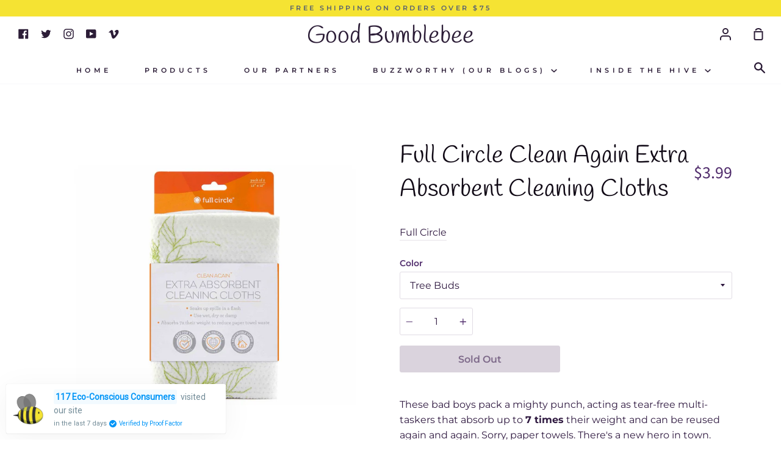

--- FILE ---
content_type: text/html; charset=utf-8
request_url: https://www.goodbumblebee.com/products/clean-again-extra-absorbent-cleaning-cloths
body_size: 19202
content:
<!doctype html>
<!--[if IE 9]> <html class="ie9 no-js supports-no-cookies container-layout" lang="en"> <![endif]-->
<!--[if (gt IE 9)|!(IE)]><!--> <html class="no-js supports-no-cookies container-layout" lang="en"> <!--<![endif]-->
<head>
  <meta charset="utf-8">
  <meta http-equiv="X-UA-Compatible" content="IE=edge">
  <meta name="viewport" content="width=device-width,initial-scale=1">
  <meta name="theme-color" content="#d3ccd7">
  <link rel="canonical" href="https://www.goodbumblebee.com/products/clean-again-extra-absorbent-cleaning-cloths">

  <!-- ======================= Story Theme V1.0.3 ========================= -->

  
    <link rel="shortcut icon" href="//www.goodbumblebee.com/cdn/shop/files/FaviconHiRes_v4jh_32x32.png?v=1613530929" type="image/png">
  

  
  <title>
    Full Circle Clean Again Extra Absorbent Cleaning Cloths
    
    
    
      &ndash; Good Bumblebee
    
  </title>

  
    <meta name="description" content="These bad boys pack a mighty punch, acting as tear-free multi-taskers that absorb up to 7 times their weight and can be reused again and again. Sorry, paper towels. There&#39;s a new hero in town. Soaks up spills in a flash Use wet, dry or damp 12&quot; x12&quot; Safe for you (non-toxic) Earth-friendly materials Responsible living /">
  

  
<meta property="og:site_name" content="Good Bumblebee">
<meta property="og:url" content="https://www.goodbumblebee.com/products/clean-again-extra-absorbent-cleaning-cloths">
<meta property="og:title" content="Full Circle Clean Again Extra Absorbent Cleaning Cloths">
<meta property="og:type" content="product">
<meta property="og:description" content="These bad boys pack a mighty punch, acting as tear-free multi-taskers that absorb up to 7 times their weight and can be reused again and again. Sorry, paper towels. There&#39;s a new hero in town. Soaks up spills in a flash Use wet, dry or damp 12&quot; x12&quot; Safe for you (non-toxic) Earth-friendly materials Responsible living /"><meta property="og:price:amount" content="3.99">
  <meta property="og:price:currency" content="USD"><meta property="og:image" content="http://www.goodbumblebee.com/cdn/shop/products/FC13211B_IP_hires_WB_1024x1024.png?v=1569529995"><meta property="og:image" content="http://www.goodbumblebee.com/cdn/shop/products/CleanAgain_1_1024x1024.jpg?v=1569529995"><meta property="og:image" content="http://www.goodbumblebee.com/cdn/shop/products/Dry-CleanAgain-TreeBuds-InUse_1024x1024_2x_f3615e61-406f-4a61-98c3-12c5c58eb6e7_1024x1024.jpg?v=1569529995">
<meta property="og:image:secure_url" content="https://www.goodbumblebee.com/cdn/shop/products/FC13211B_IP_hires_WB_1024x1024.png?v=1569529995"><meta property="og:image:secure_url" content="https://www.goodbumblebee.com/cdn/shop/products/CleanAgain_1_1024x1024.jpg?v=1569529995"><meta property="og:image:secure_url" content="https://www.goodbumblebee.com/cdn/shop/products/Dry-CleanAgain-TreeBuds-InUse_1024x1024_2x_f3615e61-406f-4a61-98c3-12c5c58eb6e7_1024x1024.jpg?v=1569529995">

<meta name="twitter:site" content="@GoodBumblebee">
<meta name="twitter:card" content="summary_large_image">
<meta name="twitter:title" content="Full Circle Clean Again Extra Absorbent Cleaning Cloths">
<meta name="twitter:description" content="These bad boys pack a mighty punch, acting as tear-free multi-taskers that absorb up to 7 times their weight and can be reused again and again. Sorry, paper towels. There&#39;s a new hero in town. Soaks up spills in a flash Use wet, dry or damp 12&quot; x12&quot; Safe for you (non-toxic) Earth-friendly materials Responsible living /">


  <link href="//www.goodbumblebee.com/cdn/shop/t/2/assets/theme.scss.css?v=52343131888973094941759259284" rel="stylesheet" type="text/css" media="all" />

  <script>
    document.documentElement.className = document.documentElement.className.replace('no-js', 'js');

    window.theme = {
      strings: {
        addToCart: "Add to Cart",
        soldOut: "Sold Out",
        unavailable: "Unavailable"
      },
      moneyFormat: "${{amount}}",
      version: '1.0.3'
    };
  </script>

  

  <!--[if (gt IE 9)|!(IE)]><!--><script src="//www.goodbumblebee.com/cdn/shop/t/2/assets/theme.js?v=105716617333619977951552136872" defer="defer"></script><!--<![endif]-->
  <!--[if lt IE 9]><script src="//www.goodbumblebee.com/cdn/shop/t/2/assets/theme.js?v=105716617333619977951552136872"></script><![endif]-->


  <script>window.performance && window.performance.mark && window.performance.mark('shopify.content_for_header.start');</script><meta id="shopify-digital-wallet" name="shopify-digital-wallet" content="/14885027888/digital_wallets/dialog">
<link rel="alternate" type="application/json+oembed" href="https://www.goodbumblebee.com/products/clean-again-extra-absorbent-cleaning-cloths.oembed">
<script async="async" src="/checkouts/internal/preloads.js?locale=en-US"></script>
<script id="shopify-features" type="application/json">{"accessToken":"3ca357d56eef90b16a1a7c2d7afc8c91","betas":["rich-media-storefront-analytics"],"domain":"www.goodbumblebee.com","predictiveSearch":true,"shopId":14885027888,"locale":"en"}</script>
<script>var Shopify = Shopify || {};
Shopify.shop = "good-bumblebee.myshopify.com";
Shopify.locale = "en";
Shopify.currency = {"active":"USD","rate":"1.0"};
Shopify.country = "US";
Shopify.theme = {"name":"Story","id":46832123952,"schema_name":"Story","schema_version":"1.0.3","theme_store_id":864,"role":"main"};
Shopify.theme.handle = "null";
Shopify.theme.style = {"id":null,"handle":null};
Shopify.cdnHost = "www.goodbumblebee.com/cdn";
Shopify.routes = Shopify.routes || {};
Shopify.routes.root = "/";</script>
<script type="module">!function(o){(o.Shopify=o.Shopify||{}).modules=!0}(window);</script>
<script>!function(o){function n(){var o=[];function n(){o.push(Array.prototype.slice.apply(arguments))}return n.q=o,n}var t=o.Shopify=o.Shopify||{};t.loadFeatures=n(),t.autoloadFeatures=n()}(window);</script>
<script id="shop-js-analytics" type="application/json">{"pageType":"product"}</script>
<script defer="defer" async type="module" src="//www.goodbumblebee.com/cdn/shopifycloud/shop-js/modules/v2/client.init-shop-cart-sync_BdyHc3Nr.en.esm.js"></script>
<script defer="defer" async type="module" src="//www.goodbumblebee.com/cdn/shopifycloud/shop-js/modules/v2/chunk.common_Daul8nwZ.esm.js"></script>
<script type="module">
  await import("//www.goodbumblebee.com/cdn/shopifycloud/shop-js/modules/v2/client.init-shop-cart-sync_BdyHc3Nr.en.esm.js");
await import("//www.goodbumblebee.com/cdn/shopifycloud/shop-js/modules/v2/chunk.common_Daul8nwZ.esm.js");

  window.Shopify.SignInWithShop?.initShopCartSync?.({"fedCMEnabled":true,"windoidEnabled":true});

</script>
<script>(function() {
  var isLoaded = false;
  function asyncLoad() {
    if (isLoaded) return;
    isLoaded = true;
    var urls = ["https:\/\/cdn-bundler.nice-team.net\/app\/js\/bundler.js?shop=good-bumblebee.myshopify.com","https:\/\/www.smartr.biz\/smartr-recommendations.js?shop=good-bumblebee.myshopify.com","https:\/\/api.prooffactor.com\/v1\/partners\/shopify\/embed.js?account_id=shopify:good-bumblebee.myshopify.com\u0026shop=good-bumblebee.myshopify.com","https:\/\/files-shpf.mageworx.com\/holidays\/source.js?mw_holidays_t=1576330938\u0026shop=good-bumblebee.myshopify.com"];
    for (var i = 0; i < urls.length; i++) {
      var s = document.createElement('script');
      s.type = 'text/javascript';
      s.async = true;
      s.src = urls[i];
      var x = document.getElementsByTagName('script')[0];
      x.parentNode.insertBefore(s, x);
    }
  };
  if(window.attachEvent) {
    window.attachEvent('onload', asyncLoad);
  } else {
    window.addEventListener('load', asyncLoad, false);
  }
})();</script>
<script id="__st">var __st={"a":14885027888,"offset":-21600,"reqid":"80d03d90-5848-4860-bec8-2fadc6f527bc-1768992762","pageurl":"www.goodbumblebee.com\/products\/clean-again-extra-absorbent-cleaning-cloths","u":"3d7e85d19a3e","p":"product","rtyp":"product","rid":3891327238192};</script>
<script>window.ShopifyPaypalV4VisibilityTracking = true;</script>
<script id="captcha-bootstrap">!function(){'use strict';const t='contact',e='account',n='new_comment',o=[[t,t],['blogs',n],['comments',n],[t,'customer']],c=[[e,'customer_login'],[e,'guest_login'],[e,'recover_customer_password'],[e,'create_customer']],r=t=>t.map((([t,e])=>`form[action*='/${t}']:not([data-nocaptcha='true']) input[name='form_type'][value='${e}']`)).join(','),a=t=>()=>t?[...document.querySelectorAll(t)].map((t=>t.form)):[];function s(){const t=[...o],e=r(t);return a(e)}const i='password',u='form_key',d=['recaptcha-v3-token','g-recaptcha-response','h-captcha-response',i],f=()=>{try{return window.sessionStorage}catch{return}},m='__shopify_v',_=t=>t.elements[u];function p(t,e,n=!1){try{const o=window.sessionStorage,c=JSON.parse(o.getItem(e)),{data:r}=function(t){const{data:e,action:n}=t;return t[m]||n?{data:e,action:n}:{data:t,action:n}}(c);for(const[e,n]of Object.entries(r))t.elements[e]&&(t.elements[e].value=n);n&&o.removeItem(e)}catch(o){console.error('form repopulation failed',{error:o})}}const l='form_type',E='cptcha';function T(t){t.dataset[E]=!0}const w=window,h=w.document,L='Shopify',v='ce_forms',y='captcha';let A=!1;((t,e)=>{const n=(g='f06e6c50-85a8-45c8-87d0-21a2b65856fe',I='https://cdn.shopify.com/shopifycloud/storefront-forms-hcaptcha/ce_storefront_forms_captcha_hcaptcha.v1.5.2.iife.js',D={infoText:'Protected by hCaptcha',privacyText:'Privacy',termsText:'Terms'},(t,e,n)=>{const o=w[L][v],c=o.bindForm;if(c)return c(t,g,e,D).then(n);var r;o.q.push([[t,g,e,D],n]),r=I,A||(h.body.append(Object.assign(h.createElement('script'),{id:'captcha-provider',async:!0,src:r})),A=!0)});var g,I,D;w[L]=w[L]||{},w[L][v]=w[L][v]||{},w[L][v].q=[],w[L][y]=w[L][y]||{},w[L][y].protect=function(t,e){n(t,void 0,e),T(t)},Object.freeze(w[L][y]),function(t,e,n,w,h,L){const[v,y,A,g]=function(t,e,n){const i=e?o:[],u=t?c:[],d=[...i,...u],f=r(d),m=r(i),_=r(d.filter((([t,e])=>n.includes(e))));return[a(f),a(m),a(_),s()]}(w,h,L),I=t=>{const e=t.target;return e instanceof HTMLFormElement?e:e&&e.form},D=t=>v().includes(t);t.addEventListener('submit',(t=>{const e=I(t);if(!e)return;const n=D(e)&&!e.dataset.hcaptchaBound&&!e.dataset.recaptchaBound,o=_(e),c=g().includes(e)&&(!o||!o.value);(n||c)&&t.preventDefault(),c&&!n&&(function(t){try{if(!f())return;!function(t){const e=f();if(!e)return;const n=_(t);if(!n)return;const o=n.value;o&&e.removeItem(o)}(t);const e=Array.from(Array(32),(()=>Math.random().toString(36)[2])).join('');!function(t,e){_(t)||t.append(Object.assign(document.createElement('input'),{type:'hidden',name:u})),t.elements[u].value=e}(t,e),function(t,e){const n=f();if(!n)return;const o=[...t.querySelectorAll(`input[type='${i}']`)].map((({name:t})=>t)),c=[...d,...o],r={};for(const[a,s]of new FormData(t).entries())c.includes(a)||(r[a]=s);n.setItem(e,JSON.stringify({[m]:1,action:t.action,data:r}))}(t,e)}catch(e){console.error('failed to persist form',e)}}(e),e.submit())}));const S=(t,e)=>{t&&!t.dataset[E]&&(n(t,e.some((e=>e===t))),T(t))};for(const o of['focusin','change'])t.addEventListener(o,(t=>{const e=I(t);D(e)&&S(e,y())}));const B=e.get('form_key'),M=e.get(l),P=B&&M;t.addEventListener('DOMContentLoaded',(()=>{const t=y();if(P)for(const e of t)e.elements[l].value===M&&p(e,B);[...new Set([...A(),...v().filter((t=>'true'===t.dataset.shopifyCaptcha))])].forEach((e=>S(e,t)))}))}(h,new URLSearchParams(w.location.search),n,t,e,['guest_login'])})(!0,!0)}();</script>
<script integrity="sha256-4kQ18oKyAcykRKYeNunJcIwy7WH5gtpwJnB7kiuLZ1E=" data-source-attribution="shopify.loadfeatures" defer="defer" src="//www.goodbumblebee.com/cdn/shopifycloud/storefront/assets/storefront/load_feature-a0a9edcb.js" crossorigin="anonymous"></script>
<script data-source-attribution="shopify.dynamic_checkout.dynamic.init">var Shopify=Shopify||{};Shopify.PaymentButton=Shopify.PaymentButton||{isStorefrontPortableWallets:!0,init:function(){window.Shopify.PaymentButton.init=function(){};var t=document.createElement("script");t.src="https://www.goodbumblebee.com/cdn/shopifycloud/portable-wallets/latest/portable-wallets.en.js",t.type="module",document.head.appendChild(t)}};
</script>
<script data-source-attribution="shopify.dynamic_checkout.buyer_consent">
  function portableWalletsHideBuyerConsent(e){var t=document.getElementById("shopify-buyer-consent"),n=document.getElementById("shopify-subscription-policy-button");t&&n&&(t.classList.add("hidden"),t.setAttribute("aria-hidden","true"),n.removeEventListener("click",e))}function portableWalletsShowBuyerConsent(e){var t=document.getElementById("shopify-buyer-consent"),n=document.getElementById("shopify-subscription-policy-button");t&&n&&(t.classList.remove("hidden"),t.removeAttribute("aria-hidden"),n.addEventListener("click",e))}window.Shopify?.PaymentButton&&(window.Shopify.PaymentButton.hideBuyerConsent=portableWalletsHideBuyerConsent,window.Shopify.PaymentButton.showBuyerConsent=portableWalletsShowBuyerConsent);
</script>
<script>
  function portableWalletsCleanup(e){e&&e.src&&console.error("Failed to load portable wallets script "+e.src);var t=document.querySelectorAll("shopify-accelerated-checkout .shopify-payment-button__skeleton, shopify-accelerated-checkout-cart .wallet-cart-button__skeleton"),e=document.getElementById("shopify-buyer-consent");for(let e=0;e<t.length;e++)t[e].remove();e&&e.remove()}function portableWalletsNotLoadedAsModule(e){e instanceof ErrorEvent&&"string"==typeof e.message&&e.message.includes("import.meta")&&"string"==typeof e.filename&&e.filename.includes("portable-wallets")&&(window.removeEventListener("error",portableWalletsNotLoadedAsModule),window.Shopify.PaymentButton.failedToLoad=e,"loading"===document.readyState?document.addEventListener("DOMContentLoaded",window.Shopify.PaymentButton.init):window.Shopify.PaymentButton.init())}window.addEventListener("error",portableWalletsNotLoadedAsModule);
</script>

<script type="module" src="https://www.goodbumblebee.com/cdn/shopifycloud/portable-wallets/latest/portable-wallets.en.js" onError="portableWalletsCleanup(this)" crossorigin="anonymous"></script>
<script nomodule>
  document.addEventListener("DOMContentLoaded", portableWalletsCleanup);
</script>

<link id="shopify-accelerated-checkout-styles" rel="stylesheet" media="screen" href="https://www.goodbumblebee.com/cdn/shopifycloud/portable-wallets/latest/accelerated-checkout-backwards-compat.css" crossorigin="anonymous">
<style id="shopify-accelerated-checkout-cart">
        #shopify-buyer-consent {
  margin-top: 1em;
  display: inline-block;
  width: 100%;
}

#shopify-buyer-consent.hidden {
  display: none;
}

#shopify-subscription-policy-button {
  background: none;
  border: none;
  padding: 0;
  text-decoration: underline;
  font-size: inherit;
  cursor: pointer;
}

#shopify-subscription-policy-button::before {
  box-shadow: none;
}

      </style>

<script>window.performance && window.performance.mark && window.performance.mark('shopify.content_for_header.end');</script>
<link href="https://monorail-edge.shopifysvc.com" rel="dns-prefetch">
<script>(function(){if ("sendBeacon" in navigator && "performance" in window) {try {var session_token_from_headers = performance.getEntriesByType('navigation')[0].serverTiming.find(x => x.name == '_s').description;} catch {var session_token_from_headers = undefined;}var session_cookie_matches = document.cookie.match(/_shopify_s=([^;]*)/);var session_token_from_cookie = session_cookie_matches && session_cookie_matches.length === 2 ? session_cookie_matches[1] : "";var session_token = session_token_from_headers || session_token_from_cookie || "";function handle_abandonment_event(e) {var entries = performance.getEntries().filter(function(entry) {return /monorail-edge.shopifysvc.com/.test(entry.name);});if (!window.abandonment_tracked && entries.length === 0) {window.abandonment_tracked = true;var currentMs = Date.now();var navigation_start = performance.timing.navigationStart;var payload = {shop_id: 14885027888,url: window.location.href,navigation_start,duration: currentMs - navigation_start,session_token,page_type: "product"};window.navigator.sendBeacon("https://monorail-edge.shopifysvc.com/v1/produce", JSON.stringify({schema_id: "online_store_buyer_site_abandonment/1.1",payload: payload,metadata: {event_created_at_ms: currentMs,event_sent_at_ms: currentMs}}));}}window.addEventListener('pagehide', handle_abandonment_event);}}());</script>
<script id="web-pixels-manager-setup">(function e(e,d,r,n,o){if(void 0===o&&(o={}),!Boolean(null===(a=null===(i=window.Shopify)||void 0===i?void 0:i.analytics)||void 0===a?void 0:a.replayQueue)){var i,a;window.Shopify=window.Shopify||{};var t=window.Shopify;t.analytics=t.analytics||{};var s=t.analytics;s.replayQueue=[],s.publish=function(e,d,r){return s.replayQueue.push([e,d,r]),!0};try{self.performance.mark("wpm:start")}catch(e){}var l=function(){var e={modern:/Edge?\/(1{2}[4-9]|1[2-9]\d|[2-9]\d{2}|\d{4,})\.\d+(\.\d+|)|Firefox\/(1{2}[4-9]|1[2-9]\d|[2-9]\d{2}|\d{4,})\.\d+(\.\d+|)|Chrom(ium|e)\/(9{2}|\d{3,})\.\d+(\.\d+|)|(Maci|X1{2}).+ Version\/(15\.\d+|(1[6-9]|[2-9]\d|\d{3,})\.\d+)([,.]\d+|)( \(\w+\)|)( Mobile\/\w+|) Safari\/|Chrome.+OPR\/(9{2}|\d{3,})\.\d+\.\d+|(CPU[ +]OS|iPhone[ +]OS|CPU[ +]iPhone|CPU IPhone OS|CPU iPad OS)[ +]+(15[._]\d+|(1[6-9]|[2-9]\d|\d{3,})[._]\d+)([._]\d+|)|Android:?[ /-](13[3-9]|1[4-9]\d|[2-9]\d{2}|\d{4,})(\.\d+|)(\.\d+|)|Android.+Firefox\/(13[5-9]|1[4-9]\d|[2-9]\d{2}|\d{4,})\.\d+(\.\d+|)|Android.+Chrom(ium|e)\/(13[3-9]|1[4-9]\d|[2-9]\d{2}|\d{4,})\.\d+(\.\d+|)|SamsungBrowser\/([2-9]\d|\d{3,})\.\d+/,legacy:/Edge?\/(1[6-9]|[2-9]\d|\d{3,})\.\d+(\.\d+|)|Firefox\/(5[4-9]|[6-9]\d|\d{3,})\.\d+(\.\d+|)|Chrom(ium|e)\/(5[1-9]|[6-9]\d|\d{3,})\.\d+(\.\d+|)([\d.]+$|.*Safari\/(?![\d.]+ Edge\/[\d.]+$))|(Maci|X1{2}).+ Version\/(10\.\d+|(1[1-9]|[2-9]\d|\d{3,})\.\d+)([,.]\d+|)( \(\w+\)|)( Mobile\/\w+|) Safari\/|Chrome.+OPR\/(3[89]|[4-9]\d|\d{3,})\.\d+\.\d+|(CPU[ +]OS|iPhone[ +]OS|CPU[ +]iPhone|CPU IPhone OS|CPU iPad OS)[ +]+(10[._]\d+|(1[1-9]|[2-9]\d|\d{3,})[._]\d+)([._]\d+|)|Android:?[ /-](13[3-9]|1[4-9]\d|[2-9]\d{2}|\d{4,})(\.\d+|)(\.\d+|)|Mobile Safari.+OPR\/([89]\d|\d{3,})\.\d+\.\d+|Android.+Firefox\/(13[5-9]|1[4-9]\d|[2-9]\d{2}|\d{4,})\.\d+(\.\d+|)|Android.+Chrom(ium|e)\/(13[3-9]|1[4-9]\d|[2-9]\d{2}|\d{4,})\.\d+(\.\d+|)|Android.+(UC? ?Browser|UCWEB|U3)[ /]?(15\.([5-9]|\d{2,})|(1[6-9]|[2-9]\d|\d{3,})\.\d+)\.\d+|SamsungBrowser\/(5\.\d+|([6-9]|\d{2,})\.\d+)|Android.+MQ{2}Browser\/(14(\.(9|\d{2,})|)|(1[5-9]|[2-9]\d|\d{3,})(\.\d+|))(\.\d+|)|K[Aa][Ii]OS\/(3\.\d+|([4-9]|\d{2,})\.\d+)(\.\d+|)/},d=e.modern,r=e.legacy,n=navigator.userAgent;return n.match(d)?"modern":n.match(r)?"legacy":"unknown"}(),u="modern"===l?"modern":"legacy",c=(null!=n?n:{modern:"",legacy:""})[u],f=function(e){return[e.baseUrl,"/wpm","/b",e.hashVersion,"modern"===e.buildTarget?"m":"l",".js"].join("")}({baseUrl:d,hashVersion:r,buildTarget:u}),m=function(e){var d=e.version,r=e.bundleTarget,n=e.surface,o=e.pageUrl,i=e.monorailEndpoint;return{emit:function(e){var a=e.status,t=e.errorMsg,s=(new Date).getTime(),l=JSON.stringify({metadata:{event_sent_at_ms:s},events:[{schema_id:"web_pixels_manager_load/3.1",payload:{version:d,bundle_target:r,page_url:o,status:a,surface:n,error_msg:t},metadata:{event_created_at_ms:s}}]});if(!i)return console&&console.warn&&console.warn("[Web Pixels Manager] No Monorail endpoint provided, skipping logging."),!1;try{return self.navigator.sendBeacon.bind(self.navigator)(i,l)}catch(e){}var u=new XMLHttpRequest;try{return u.open("POST",i,!0),u.setRequestHeader("Content-Type","text/plain"),u.send(l),!0}catch(e){return console&&console.warn&&console.warn("[Web Pixels Manager] Got an unhandled error while logging to Monorail."),!1}}}}({version:r,bundleTarget:l,surface:e.surface,pageUrl:self.location.href,monorailEndpoint:e.monorailEndpoint});try{o.browserTarget=l,function(e){var d=e.src,r=e.async,n=void 0===r||r,o=e.onload,i=e.onerror,a=e.sri,t=e.scriptDataAttributes,s=void 0===t?{}:t,l=document.createElement("script"),u=document.querySelector("head"),c=document.querySelector("body");if(l.async=n,l.src=d,a&&(l.integrity=a,l.crossOrigin="anonymous"),s)for(var f in s)if(Object.prototype.hasOwnProperty.call(s,f))try{l.dataset[f]=s[f]}catch(e){}if(o&&l.addEventListener("load",o),i&&l.addEventListener("error",i),u)u.appendChild(l);else{if(!c)throw new Error("Did not find a head or body element to append the script");c.appendChild(l)}}({src:f,async:!0,onload:function(){if(!function(){var e,d;return Boolean(null===(d=null===(e=window.Shopify)||void 0===e?void 0:e.analytics)||void 0===d?void 0:d.initialized)}()){var d=window.webPixelsManager.init(e)||void 0;if(d){var r=window.Shopify.analytics;r.replayQueue.forEach((function(e){var r=e[0],n=e[1],o=e[2];d.publishCustomEvent(r,n,o)})),r.replayQueue=[],r.publish=d.publishCustomEvent,r.visitor=d.visitor,r.initialized=!0}}},onerror:function(){return m.emit({status:"failed",errorMsg:"".concat(f," has failed to load")})},sri:function(e){var d=/^sha384-[A-Za-z0-9+/=]+$/;return"string"==typeof e&&d.test(e)}(c)?c:"",scriptDataAttributes:o}),m.emit({status:"loading"})}catch(e){m.emit({status:"failed",errorMsg:(null==e?void 0:e.message)||"Unknown error"})}}})({shopId: 14885027888,storefrontBaseUrl: "https://www.goodbumblebee.com",extensionsBaseUrl: "https://extensions.shopifycdn.com/cdn/shopifycloud/web-pixels-manager",monorailEndpoint: "https://monorail-edge.shopifysvc.com/unstable/produce_batch",surface: "storefront-renderer",enabledBetaFlags: ["2dca8a86"],webPixelsConfigList: [{"id":"556859587","configuration":"{\"pixel_id\":\"806066803186011\",\"pixel_type\":\"facebook_pixel\"}","eventPayloadVersion":"v1","runtimeContext":"OPEN","scriptVersion":"ca16bc87fe92b6042fbaa3acc2fbdaa6","type":"APP","apiClientId":2329312,"privacyPurposes":["ANALYTICS","MARKETING","SALE_OF_DATA"],"dataSharingAdjustments":{"protectedCustomerApprovalScopes":["read_customer_address","read_customer_email","read_customer_name","read_customer_personal_data","read_customer_phone"]}},{"id":"shopify-app-pixel","configuration":"{}","eventPayloadVersion":"v1","runtimeContext":"STRICT","scriptVersion":"0450","apiClientId":"shopify-pixel","type":"APP","privacyPurposes":["ANALYTICS","MARKETING"]},{"id":"shopify-custom-pixel","eventPayloadVersion":"v1","runtimeContext":"LAX","scriptVersion":"0450","apiClientId":"shopify-pixel","type":"CUSTOM","privacyPurposes":["ANALYTICS","MARKETING"]}],isMerchantRequest: false,initData: {"shop":{"name":"Good Bumblebee","paymentSettings":{"currencyCode":"USD"},"myshopifyDomain":"good-bumblebee.myshopify.com","countryCode":"US","storefrontUrl":"https:\/\/www.goodbumblebee.com"},"customer":null,"cart":null,"checkout":null,"productVariants":[{"price":{"amount":3.99,"currencyCode":"USD"},"product":{"title":"Full Circle Clean Again Extra Absorbent Cleaning Cloths","vendor":"Full Circle","id":"3891327238192","untranslatedTitle":"Full Circle Clean Again Extra Absorbent Cleaning Cloths","url":"\/products\/clean-again-extra-absorbent-cleaning-cloths","type":"Home"},"id":"30351187869744","image":{"src":"\/\/www.goodbumblebee.com\/cdn\/shop\/products\/Dry-CleanAgain-TreeBuds-InPack_1024x1024_2x_7c0194b9-5570-464c-8aa5-be93816a4257.jpg?v=1570128370"},"sku":"FCL101","title":"Tree Buds","untranslatedTitle":"Tree Buds"},{"price":{"amount":3.99,"currencyCode":"USD"},"product":{"title":"Full Circle Clean Again Extra Absorbent Cleaning Cloths","vendor":"Full Circle","id":"3891327238192","untranslatedTitle":"Full Circle Clean Again Extra Absorbent Cleaning Cloths","url":"\/products\/clean-again-extra-absorbent-cleaning-cloths","type":"Home"},"id":"30351187902512","image":{"src":"\/\/www.goodbumblebee.com\/cdn\/shop\/products\/FC13211B_IP_hires_WB.png?v=1569529995"},"sku":"FCL102","title":"Blue Waves","untranslatedTitle":"Blue Waves"}],"purchasingCompany":null},},"https://www.goodbumblebee.com/cdn","fcfee988w5aeb613cpc8e4bc33m6693e112",{"modern":"","legacy":""},{"shopId":"14885027888","storefrontBaseUrl":"https:\/\/www.goodbumblebee.com","extensionBaseUrl":"https:\/\/extensions.shopifycdn.com\/cdn\/shopifycloud\/web-pixels-manager","surface":"storefront-renderer","enabledBetaFlags":"[\"2dca8a86\"]","isMerchantRequest":"false","hashVersion":"fcfee988w5aeb613cpc8e4bc33m6693e112","publish":"custom","events":"[[\"page_viewed\",{}],[\"product_viewed\",{\"productVariant\":{\"price\":{\"amount\":3.99,\"currencyCode\":\"USD\"},\"product\":{\"title\":\"Full Circle Clean Again Extra Absorbent Cleaning Cloths\",\"vendor\":\"Full Circle\",\"id\":\"3891327238192\",\"untranslatedTitle\":\"Full Circle Clean Again Extra Absorbent Cleaning Cloths\",\"url\":\"\/products\/clean-again-extra-absorbent-cleaning-cloths\",\"type\":\"Home\"},\"id\":\"30351187869744\",\"image\":{\"src\":\"\/\/www.goodbumblebee.com\/cdn\/shop\/products\/Dry-CleanAgain-TreeBuds-InPack_1024x1024_2x_7c0194b9-5570-464c-8aa5-be93816a4257.jpg?v=1570128370\"},\"sku\":\"FCL101\",\"title\":\"Tree Buds\",\"untranslatedTitle\":\"Tree Buds\"}}]]"});</script><script>
  window.ShopifyAnalytics = window.ShopifyAnalytics || {};
  window.ShopifyAnalytics.meta = window.ShopifyAnalytics.meta || {};
  window.ShopifyAnalytics.meta.currency = 'USD';
  var meta = {"product":{"id":3891327238192,"gid":"gid:\/\/shopify\/Product\/3891327238192","vendor":"Full Circle","type":"Home","handle":"clean-again-extra-absorbent-cleaning-cloths","variants":[{"id":30351187869744,"price":399,"name":"Full Circle Clean Again Extra Absorbent Cleaning Cloths - Tree Buds","public_title":"Tree Buds","sku":"FCL101"},{"id":30351187902512,"price":399,"name":"Full Circle Clean Again Extra Absorbent Cleaning Cloths - Blue Waves","public_title":"Blue Waves","sku":"FCL102"}],"remote":false},"page":{"pageType":"product","resourceType":"product","resourceId":3891327238192,"requestId":"80d03d90-5848-4860-bec8-2fadc6f527bc-1768992762"}};
  for (var attr in meta) {
    window.ShopifyAnalytics.meta[attr] = meta[attr];
  }
</script>
<script class="analytics">
  (function () {
    var customDocumentWrite = function(content) {
      var jquery = null;

      if (window.jQuery) {
        jquery = window.jQuery;
      } else if (window.Checkout && window.Checkout.$) {
        jquery = window.Checkout.$;
      }

      if (jquery) {
        jquery('body').append(content);
      }
    };

    var hasLoggedConversion = function(token) {
      if (token) {
        return document.cookie.indexOf('loggedConversion=' + token) !== -1;
      }
      return false;
    }

    var setCookieIfConversion = function(token) {
      if (token) {
        var twoMonthsFromNow = new Date(Date.now());
        twoMonthsFromNow.setMonth(twoMonthsFromNow.getMonth() + 2);

        document.cookie = 'loggedConversion=' + token + '; expires=' + twoMonthsFromNow;
      }
    }

    var trekkie = window.ShopifyAnalytics.lib = window.trekkie = window.trekkie || [];
    if (trekkie.integrations) {
      return;
    }
    trekkie.methods = [
      'identify',
      'page',
      'ready',
      'track',
      'trackForm',
      'trackLink'
    ];
    trekkie.factory = function(method) {
      return function() {
        var args = Array.prototype.slice.call(arguments);
        args.unshift(method);
        trekkie.push(args);
        return trekkie;
      };
    };
    for (var i = 0; i < trekkie.methods.length; i++) {
      var key = trekkie.methods[i];
      trekkie[key] = trekkie.factory(key);
    }
    trekkie.load = function(config) {
      trekkie.config = config || {};
      trekkie.config.initialDocumentCookie = document.cookie;
      var first = document.getElementsByTagName('script')[0];
      var script = document.createElement('script');
      script.type = 'text/javascript';
      script.onerror = function(e) {
        var scriptFallback = document.createElement('script');
        scriptFallback.type = 'text/javascript';
        scriptFallback.onerror = function(error) {
                var Monorail = {
      produce: function produce(monorailDomain, schemaId, payload) {
        var currentMs = new Date().getTime();
        var event = {
          schema_id: schemaId,
          payload: payload,
          metadata: {
            event_created_at_ms: currentMs,
            event_sent_at_ms: currentMs
          }
        };
        return Monorail.sendRequest("https://" + monorailDomain + "/v1/produce", JSON.stringify(event));
      },
      sendRequest: function sendRequest(endpointUrl, payload) {
        // Try the sendBeacon API
        if (window && window.navigator && typeof window.navigator.sendBeacon === 'function' && typeof window.Blob === 'function' && !Monorail.isIos12()) {
          var blobData = new window.Blob([payload], {
            type: 'text/plain'
          });

          if (window.navigator.sendBeacon(endpointUrl, blobData)) {
            return true;
          } // sendBeacon was not successful

        } // XHR beacon

        var xhr = new XMLHttpRequest();

        try {
          xhr.open('POST', endpointUrl);
          xhr.setRequestHeader('Content-Type', 'text/plain');
          xhr.send(payload);
        } catch (e) {
          console.log(e);
        }

        return false;
      },
      isIos12: function isIos12() {
        return window.navigator.userAgent.lastIndexOf('iPhone; CPU iPhone OS 12_') !== -1 || window.navigator.userAgent.lastIndexOf('iPad; CPU OS 12_') !== -1;
      }
    };
    Monorail.produce('monorail-edge.shopifysvc.com',
      'trekkie_storefront_load_errors/1.1',
      {shop_id: 14885027888,
      theme_id: 46832123952,
      app_name: "storefront",
      context_url: window.location.href,
      source_url: "//www.goodbumblebee.com/cdn/s/trekkie.storefront.cd680fe47e6c39ca5d5df5f0a32d569bc48c0f27.min.js"});

        };
        scriptFallback.async = true;
        scriptFallback.src = '//www.goodbumblebee.com/cdn/s/trekkie.storefront.cd680fe47e6c39ca5d5df5f0a32d569bc48c0f27.min.js';
        first.parentNode.insertBefore(scriptFallback, first);
      };
      script.async = true;
      script.src = '//www.goodbumblebee.com/cdn/s/trekkie.storefront.cd680fe47e6c39ca5d5df5f0a32d569bc48c0f27.min.js';
      first.parentNode.insertBefore(script, first);
    };
    trekkie.load(
      {"Trekkie":{"appName":"storefront","development":false,"defaultAttributes":{"shopId":14885027888,"isMerchantRequest":null,"themeId":46832123952,"themeCityHash":"7456910548067967753","contentLanguage":"en","currency":"USD","eventMetadataId":"a0694401-554c-457f-b012-20868078d565"},"isServerSideCookieWritingEnabled":true,"monorailRegion":"shop_domain","enabledBetaFlags":["65f19447"]},"Session Attribution":{},"S2S":{"facebookCapiEnabled":false,"source":"trekkie-storefront-renderer","apiClientId":580111}}
    );

    var loaded = false;
    trekkie.ready(function() {
      if (loaded) return;
      loaded = true;

      window.ShopifyAnalytics.lib = window.trekkie;

      var originalDocumentWrite = document.write;
      document.write = customDocumentWrite;
      try { window.ShopifyAnalytics.merchantGoogleAnalytics.call(this); } catch(error) {};
      document.write = originalDocumentWrite;

      window.ShopifyAnalytics.lib.page(null,{"pageType":"product","resourceType":"product","resourceId":3891327238192,"requestId":"80d03d90-5848-4860-bec8-2fadc6f527bc-1768992762","shopifyEmitted":true});

      var match = window.location.pathname.match(/checkouts\/(.+)\/(thank_you|post_purchase)/)
      var token = match? match[1]: undefined;
      if (!hasLoggedConversion(token)) {
        setCookieIfConversion(token);
        window.ShopifyAnalytics.lib.track("Viewed Product",{"currency":"USD","variantId":30351187869744,"productId":3891327238192,"productGid":"gid:\/\/shopify\/Product\/3891327238192","name":"Full Circle Clean Again Extra Absorbent Cleaning Cloths - Tree Buds","price":"3.99","sku":"FCL101","brand":"Full Circle","variant":"Tree Buds","category":"Home","nonInteraction":true,"remote":false},undefined,undefined,{"shopifyEmitted":true});
      window.ShopifyAnalytics.lib.track("monorail:\/\/trekkie_storefront_viewed_product\/1.1",{"currency":"USD","variantId":30351187869744,"productId":3891327238192,"productGid":"gid:\/\/shopify\/Product\/3891327238192","name":"Full Circle Clean Again Extra Absorbent Cleaning Cloths - Tree Buds","price":"3.99","sku":"FCL101","brand":"Full Circle","variant":"Tree Buds","category":"Home","nonInteraction":true,"remote":false,"referer":"https:\/\/www.goodbumblebee.com\/products\/clean-again-extra-absorbent-cleaning-cloths"});
      }
    });


        var eventsListenerScript = document.createElement('script');
        eventsListenerScript.async = true;
        eventsListenerScript.src = "//www.goodbumblebee.com/cdn/shopifycloud/storefront/assets/shop_events_listener-3da45d37.js";
        document.getElementsByTagName('head')[0].appendChild(eventsListenerScript);

})();</script>
<script
  defer
  src="https://www.goodbumblebee.com/cdn/shopifycloud/perf-kit/shopify-perf-kit-3.0.4.min.js"
  data-application="storefront-renderer"
  data-shop-id="14885027888"
  data-render-region="gcp-us-central1"
  data-page-type="product"
  data-theme-instance-id="46832123952"
  data-theme-name="Story"
  data-theme-version="1.0.3"
  data-monorail-region="shop_domain"
  data-resource-timing-sampling-rate="10"
  data-shs="true"
  data-shs-beacon="true"
  data-shs-export-with-fetch="true"
  data-shs-logs-sample-rate="1"
  data-shs-beacon-endpoint="https://www.goodbumblebee.com/api/collect"
></script>
</head>

<body id="full-circle-clean-again-extra-absorbent-cleaning-cloths" class="template-product decoration-none">

  <a class="in-page-link visually-hidden skip-link" href="#MainContent">Skip to content</a>

  <div id="shopify-section-header" class="shopify-section"><div class="header__section  header--transparent ">

  <style>
    

    .template-index .header--transparent:not(:hover) .header--desktop a,
    .template-index .header--transparent:not(:hover) .header--touch .header__cart__link,
    .template-index .header--transparent:not(:hover) .header--touch .header__hamburger,
    .template-index .header--transparent:not(:hover) .header--touch .header__logo a,
    .template-index .header--transparent:not(:hover) .announcement__message{
      color: #4c325f;
    }

    
    
    

    .template-index .header--transparent:not(:hover) .header-wrapper,
    .template-index .header--transparent:not(:hover) .announcement,
    .template-index .header--transparent:not(:hover) .header--desktop,
    .template-index .header--transparent:not(:hover) .header--touch{
      background-color: rgba(255, 255, 255, 0.5);
      border-color: rgba(247, 248, 250, 0.5);
    }

  </style>

  
    
      <style>
        .announcement {
          background-color: #f5e333;
        }
        .announcement--link:hover {
          

          
            
            background-color: #ebd70c;
          
        }
        .announcement__message {
          color: #586272;
        }
      </style>

      
        <div class="announcement">
      

        <p class="announcement__message">Free Shipping on Orders Over $75</p>

      
        </div>
      

    
  

  <div class="header-wrapper" data-section-id="header" data-section-type="header-section">
    <div class="header--desktop small--hide">
      <header class="header"><ul class="header__social unstyled">

              

              
                <li>
                  <a href="https://www.facebook.com/thegoodbumblebee/" title="Good Bumblebee on Facebook">
                    <svg aria-hidden="true" focusable="false" role="presentation" class="icon icon-facebook" viewBox="0 0 20 20"><path fill="#444" d="M18.05.811q.439 0 .744.305t.305.744v16.637q0 .439-.305.744t-.744.305h-4.732v-7.221h2.415l.342-2.854h-2.757v-1.83q0-.659.293-1t1.073-.342h1.488V3.762q-.976-.098-2.171-.098-1.634 0-2.635.964t-1 2.72V9.47H7.951v2.854h2.415v7.221H1.413q-.439 0-.744-.305t-.305-.744V1.859q0-.439.305-.744T1.413.81H18.05z"/></svg>
                    <span class="icon-fallback-text">Facebook</span>
                  </a>
                </li>
              

            

              

              
                <li>
                  <a href="https://twitter.com/GoodBumblebee" title="Good Bumblebee on Twitter">
                    <svg aria-hidden="true" focusable="false" role="presentation" class="icon icon-twitter" viewBox="0 0 20 20"><path fill="#444" d="M19.551 4.208q-.815 1.202-1.956 2.038 0 .082.02.255t.02.255q0 1.589-.469 3.179t-1.426 3.036-2.272 2.567-3.158 1.793-3.963.672q-3.301 0-6.031-1.773.571.041.937.041 2.751 0 4.911-1.671-1.284-.02-2.292-.784T2.456 11.85q.346.082.754.082.55 0 1.039-.163-1.365-.285-2.262-1.365T1.09 7.918v-.041q.774.408 1.773.448-.795-.53-1.263-1.396t-.469-1.864q0-1.019.509-1.997 1.487 1.854 3.596 2.924T9.81 7.184q-.143-.509-.143-.897 0-1.63 1.161-2.781t2.832-1.151q.815 0 1.569.326t1.284.917q1.345-.265 2.506-.958-.428 1.386-1.732 2.18 1.243-.163 2.262-.611z"/></svg>
                    <span class="icon-fallback-text">Twitter</span>
                  </a>
                </li>
              

            

              

              

            

              

              
                <li>
                  <a href="https://www.instagram.com/thegoodbumblebee/" title="Good Bumblebee on Instagram">
                    <svg aria-hidden="true" focusable="false" role="presentation" class="icon icon-instagram" viewBox="0 0 512 512"><path d="M256 49.5c67.3 0 75.2.3 101.8 1.5 24.6 1.1 37.9 5.2 46.8 8.7 11.8 4.6 20.2 10 29 18.8s14.3 17.2 18.8 29c3.4 8.9 7.6 22.2 8.7 46.8 1.2 26.6 1.5 34.5 1.5 101.8s-.3 75.2-1.5 101.8c-1.1 24.6-5.2 37.9-8.7 46.8-4.6 11.8-10 20.2-18.8 29s-17.2 14.3-29 18.8c-8.9 3.4-22.2 7.6-46.8 8.7-26.6 1.2-34.5 1.5-101.8 1.5s-75.2-.3-101.8-1.5c-24.6-1.1-37.9-5.2-46.8-8.7-11.8-4.6-20.2-10-29-18.8s-14.3-17.2-18.8-29c-3.4-8.9-7.6-22.2-8.7-46.8-1.2-26.6-1.5-34.5-1.5-101.8s.3-75.2 1.5-101.8c1.1-24.6 5.2-37.9 8.7-46.8 4.6-11.8 10-20.2 18.8-29s17.2-14.3 29-18.8c8.9-3.4 22.2-7.6 46.8-8.7 26.6-1.3 34.5-1.5 101.8-1.5m0-45.4c-68.4 0-77 .3-103.9 1.5C125.3 6.8 107 11.1 91 17.3c-16.6 6.4-30.6 15.1-44.6 29.1-14 14-22.6 28.1-29.1 44.6-6.2 16-10.5 34.3-11.7 61.2C4.4 179 4.1 187.6 4.1 256s.3 77 1.5 103.9c1.2 26.8 5.5 45.1 11.7 61.2 6.4 16.6 15.1 30.6 29.1 44.6 14 14 28.1 22.6 44.6 29.1 16 6.2 34.3 10.5 61.2 11.7 26.9 1.2 35.4 1.5 103.9 1.5s77-.3 103.9-1.5c26.8-1.2 45.1-5.5 61.2-11.7 16.6-6.4 30.6-15.1 44.6-29.1 14-14 22.6-28.1 29.1-44.6 6.2-16 10.5-34.3 11.7-61.2 1.2-26.9 1.5-35.4 1.5-103.9s-.3-77-1.5-103.9c-1.2-26.8-5.5-45.1-11.7-61.2-6.4-16.6-15.1-30.6-29.1-44.6-14-14-28.1-22.6-44.6-29.1-16-6.2-34.3-10.5-61.2-11.7-27-1.1-35.6-1.4-104-1.4z"/><path d="M256 126.6c-71.4 0-129.4 57.9-129.4 129.4s58 129.4 129.4 129.4 129.4-58 129.4-129.4-58-129.4-129.4-129.4zm0 213.4c-46.4 0-84-37.6-84-84s37.6-84 84-84 84 37.6 84 84-37.6 84-84 84z"/><circle cx="390.5" cy="121.5" r="30.2"/></svg>
                    <span class="icon-fallback-text">Instagram</span>
                  </a>
                </li>
              

            

              

              

            

              

              

            

              

              
                <li>
                  <a href="https://www.youtube.com/channel/UCx-TZmqw-cyn4-wuJyqjG8Q?view_as=subscriber" title="Good Bumblebee on YouTube">
                    <svg aria-hidden="true" focusable="false" role="presentation" class="icon icon-youtube" viewBox="0 0 21 20"><path fill="#444" d="M-.196 15.803q0 1.23.812 2.092t1.977.861h14.946q1.165 0 1.977-.861t.812-2.092V3.909q0-1.23-.82-2.116T17.539.907H2.593q-1.148 0-1.969.886t-.82 2.116v11.894zm7.465-2.149V6.058q0-.115.066-.18.049-.016.082-.016l.082.016 7.153 3.806q.066.066.066.164 0 .066-.066.131l-7.153 3.806q-.033.033-.066.033-.066 0-.098-.033-.066-.066-.066-.131z"/></svg>
                    <span class="icon-fallback-text">YouTube</span>
                  </a>
                </li>
              

            

              

              
                <li>
                  <a href="https://vimeo.com/goodbumblebee" title="Good Bumblebee on Vimeo,">
                    <svg aria-hidden="true" focusable="false" role="presentation" class="icon icon-vimeo" viewBox="0 0 20 20"><path fill="#444" d="M.215 6.814l.899 1.203q1.249-.929 1.508-.929.99 0 1.843 3.153l.746 2.826q.517 1.958.807 3.009 1.127 3.153 2.833 3.153 2.712 0 6.581-5.21 3.793-4.951 3.93-7.83v-.335q0-3.504-2.803-3.595h-.213q-3.763 0-5.179 4.616.823-.35 1.432-.35 1.295 0 1.295 1.341 0 .168-.015.35-.091 1.082-1.28 2.955-1.219 1.965-1.813 1.965-.792 0-1.401-2.986-.183-.701-.777-4.524-.259-1.645-.96-2.437-.609-.686-1.523-.701-.122 0-.259.015-.96.091-2.849 1.752-.975.914-2.803 2.559z"/></svg>
                    <span class="icon-fallback-text">Vimeo,</span>
                  </a>
                </li>
              

            
          </ul><div class="header__logo">
          
  <div class="h1" itemscope itemtype="http://schema.org/Organization">

    <a href="/" itemprop="url" class="site-logo">
      
        <span class="logo--text">Good Bumblebee</span>
      
      
    </a>

  </div>


        </div>

        <div class="header__actions">
          
              
                <a href="/account"><svg aria-hidden="true" focusable="false" role="presentation" class="icon icon-user" viewBox="0 0 18 20"><g fill="#000" fill-rule="nonzero"><path d="M18 19a1 1 0 0 1-2 0v-2a3 3 0 0 0-3-3H5a3 3 0 0 0-3 3v2a1 1 0 0 1-2 0v-2a5 5 0 0 1 5-5h8a5 5 0 0 1 5 5v2zM9 10A5 5 0 1 1 9 0a5 5 0 0 1 0 10zm0-2a3 3 0 1 0 0-6 3 3 0 0 0 0 6z"/></g></svg><span class="visually-hidden">Account</span></a>
              
          
          <a class="header__cart__link" href="/cart">
            <svg aria-hidden="true" focusable="false" role="presentation" class="icon icon-basket" viewBox="0 0 15 20"><g fill="#2A3443" fill-rule="nonzero"><path d="M4.2 4c0-.994 1.383-2 3.3-2 1.917 0 3.3 1.006 3.3 2H13c0-2.21-2.462-4-5.5-4S2 1.79 2 4h2.2zM2 7v10a1 1 0 0 0 1 1h9a1 1 0 0 0 1-1V7H2zM0 5h15v12a3 3 0 0 1-3 3H3a3 3 0 0 1-3-3V5z"/></g></svg>
<span class="visually-hidden">Shopping Cart</span>
          </a>
        </div>
      </header>
      <nav role="navigation" class="nav nav--search">
        <div class="site-nav nav__links">
          <ul class="main-menu unstyled" role="navigation" aria-label="primary"><li class="child ">
  <a href="/" class="nav-link">
    Home
    
  </a>
  
</li>

<li class="child ">
  <a href="/collections/all" class="nav-link">
    Products
    
  </a>
  
</li>

<li class="child ">
  <a href="/collections" class="nav-link">
    Our Partners
    
  </a>
  
</li>

<li class="parent ">
  <a href="/blogs/the-buzz" class="nav-link">
    Buzzworthy (Our Blogs)
    <span class="nav-carat-small"><svg aria-hidden="true" focusable="false" role="presentation" class="icon icon--wide icon-arrow-down-small" viewBox="0 0 7 4"><path d="M.82 0L3.5 2.481 6.18 0 7 .76 3.5 4 0 .76z" fill="#000" fill-rule="evenodd"/></svg></span>
  </a>
  
    <a href="#" class="nav-carat ariaToggle" aria-haspopup="true" aria-controls="buzzworthy-our-blogs-4-desktop" aria-expanded="false">
      <span class="visually-hidden">More</span>
      <svg aria-hidden="true" focusable="false" role="presentation" class="icon icon--wide icon-arrow-down" viewBox="0 0 17 10"><path d="M8.5 10a.536.536 0 0 1-.392-.172L.17 1.821a.545.545 0 0 1 0-.79l.852-.86A.536.536 0 0 1 1.414 0c.147 0 .278.057.392.172L8.5 6.924 15.194.172A.536.536 0 0 1 15.586 0c.148 0 .278.057.392.172l.852.859a.545.545 0 0 1 0 .79L8.892 9.828A.536.536 0 0 1 8.5 10z" fill="#000" fill-rule="evenodd"/></svg>
    </a>
    <div class="main-menu-dropdown" id="buzzworthy-our-blogs-4-desktop">
      <ul>
        
          <li class="child ">
  <a href="/blogs/the-buzz" class="nav-link">
    The Buzz (Thoughts, Opinions, and Stories)
    
  </a>
  
</li>

        
          <li class="child ">
  <a href="/blogs/news" class="nav-link">
    Press &amp; Media (Public Announcements)
    
  </a>
  
</li>

        
          <li class="child ">
  <a href="/pages/audio-nectar-for-busy-bees" class="nav-link">
    GBB Music (Chill Mix for Restive Minds)
    
  </a>
  
</li>

        
      </ul>
    </div>
  
</li>

<li class="grandparent kids-5 ">
  <a href="/pages/what-is-good-bumblebee" class="nav-link">
    Inside the Hive
    <span class="nav-carat-small"><svg aria-hidden="true" focusable="false" role="presentation" class="icon icon--wide icon-arrow-down-small" viewBox="0 0 7 4"><path d="M.82 0L3.5 2.481 6.18 0 7 .76 3.5 4 0 .76z" fill="#000" fill-rule="evenodd"/></svg></span>
  </a>
  
    <a href="#" class="nav-carat ariaToggle" aria-haspopup="true" aria-controls="inside-the-hive-5-desktop" aria-expanded="false">
      <span class="visually-hidden">More</span>
      <svg aria-hidden="true" focusable="false" role="presentation" class="icon icon--wide icon-arrow-down" viewBox="0 0 17 10"><path d="M8.5 10a.536.536 0 0 1-.392-.172L.17 1.821a.545.545 0 0 1 0-.79l.852-.86A.536.536 0 0 1 1.414 0c.147 0 .278.057.392.172L8.5 6.924 15.194.172A.536.536 0 0 1 15.586 0c.148 0 .278.057.392.172l.852.859a.545.545 0 0 1 0 .79L8.892 9.828A.536.536 0 0 1 8.5 10z" fill="#000" fill-rule="evenodd"/></svg>
    </a>
    <div class="main-menu-dropdown" id="inside-the-hive-5-desktop">
      <ul>
        
          <li class="child ">
  <a href="/pages/what-is-good-bumblebee" class="nav-link">
    What is Good Bumblebee?
    
  </a>
  
</li>

        
          <li class="child ">
  <a href="/pages/what-is-the-goodness-matrix" class="nav-link">
    What is the Goodness Matrix?
    
  </a>
  
</li>

        
          <li class="child ">
  <a href="/pages/all-are-welcome" class="nav-link">
    All Are Welcome!
    
  </a>
  
</li>

        
          <li class="child ">
  <a href="/pages/happiness-guarantee" class="nav-link">
    Happiness Guarantee
    
  </a>
  
</li>

        
          <li class="parent ">
  <a href="/pages/good-bumblebee-team-bios" class="nav-link">
    Who We Are
    <span class="nav-carat-small"><svg aria-hidden="true" focusable="false" role="presentation" class="icon icon--wide icon-arrow-down-small" viewBox="0 0 7 4"><path d="M.82 0L3.5 2.481 6.18 0 7 .76 3.5 4 0 .76z" fill="#000" fill-rule="evenodd"/></svg></span>
  </a>
  
    <a href="#" class="nav-carat ariaToggle" aria-haspopup="true" aria-controls="who-we-are-5-desktop" aria-expanded="false">
      <span class="visually-hidden">More</span>
      <svg aria-hidden="true" focusable="false" role="presentation" class="icon icon--wide icon-arrow-down" viewBox="0 0 17 10"><path d="M8.5 10a.536.536 0 0 1-.392-.172L.17 1.821a.545.545 0 0 1 0-.79l.852-.86A.536.536 0 0 1 1.414 0c.147 0 .278.057.392.172L8.5 6.924 15.194.172A.536.536 0 0 1 15.586 0c.148 0 .278.057.392.172l.852.859a.545.545 0 0 1 0 .79L8.892 9.828A.536.536 0 0 1 8.5 10z" fill="#000" fill-rule="evenodd"/></svg>
    </a>
    <div class="main-menu-dropdown" id="who-we-are-5-desktop">
      <ul>
        
          <li class="child ">
  <a href="/pages/ginabee-bio" class="nav-link">
    Ginabee
    
  </a>
  
</li>

        
          <li class="child ">
  <a href="/pages/worker-bee-bio" class="nav-link">
    Workerbee
    
  </a>
  
</li>

        
      </ul>
    </div>
  
</li>

        
      </ul>
    </div>
  
</li>

<ul>
        </div><div class="nav__search">
            <a href="/search" class="nav__search__link search-popup-js" data-show="#popup-search" title="Search our store">
              <span class="icon-search"><svg aria-hidden="true" focusable="false" role="presentation" class="icon icon-search" viewBox="0 0 20 20"><path fill="#444" d="M18.64 17.02l-5.31-5.31c.81-1.08 1.26-2.43 1.26-3.87C14.5 4.06 11.44 1 7.75 1S1 4.06 1 7.75s3.06 6.75 6.75 6.75c1.44 0 2.79-.45 3.87-1.26l5.31 5.31c.45.45 1.26.54 1.71.09.45-.36.45-1.17 0-1.62zM3.25 7.75c0-2.52 1.98-4.5 4.5-4.5s4.5 1.98 4.5 4.5-1.98 4.5-4.5 4.5-4.5-1.98-4.5-4.5z"/></svg></span>
              <span class="icon-close"><svg aria-hidden="true" focusable="false" role="presentation" class="icon icon-x" viewBox="0 0 20 20"><path fill="#000" d="M20 2.013L12.013 10 20 17.987 17.987 20 10 12.013 2.013 20 0 17.987 7.987 10 0 2.013 2.013 0 10 7.987 17.987 0z" fill-rule="evenodd"/></svg></span>
              <span class="visually-hidden">Search</span>
            </a>
            <div class="search__popup" id="popup-search" style="display:none;">
              <form action="/search" method="get" role="search">
                <label for="HeaderSearch" class="label-hidden">
                  Search our store
                </label>
                <div class="input-group">
                  <input type="search"
                         class="input-group-field"
                         name="q"
                         id="HeaderSearch"
                         value=""
                         placeholder="Search our store">
                  <span class="input-group-btn">
                    <button type="submit" class="btn">
                      <svg aria-hidden="true" focusable="false" role="presentation" class="icon icon-search" viewBox="0 0 20 20"><path fill="#444" d="M18.64 17.02l-5.31-5.31c.81-1.08 1.26-2.43 1.26-3.87C14.5 4.06 11.44 1 7.75 1S1 4.06 1 7.75s3.06 6.75 6.75 6.75c1.44 0 2.79-.45 3.87-1.26l5.31 5.31c.45.45 1.26.54 1.71.09.45-.36.45-1.17 0-1.62zM3.25 7.75c0-2.52 1.98-4.5 4.5-4.5s4.5 1.98 4.5 4.5-1.98 4.5-4.5 4.5-4.5-1.98-4.5-4.5z"/></svg>
                      <span class="icon-fallback-text">Search</span>
                    </button>
                  </span>
                </div>
              </form>
            </div>
          </div></nav>
    </div>
    <div class="header--touch medium-up--hide">
      <header class="header">

        <a href="#" class="ariaToggle header__hamburger" aria-controls="main-menu-mobile" aria-haspopup="true" aria-expanded="false">
          <svg aria-hidden="true" focusable="false" role="presentation" class="icon icon--wide icon-nav" viewBox="0 0 20 11"><g fill="#2A3443" fill-rule="evenodd"><path d="M0 0h20v1H0zM0 5h20v1H0zM0 10h20v1H0z"/></g></svg>
          <span class="visually-hidden">More</span>
        </a>

        <div class="touch__nav" role="navigation" aria-label="primary" id="main-menu-mobile">
          <a href="#" class="ariaToggle touch__nav__close" aria-controls="main-menu-mobile" aria-haspopup="true" aria-expanded="false">
            <svg aria-hidden="true" focusable="false" role="presentation" class="icon icon-x" viewBox="0 0 20 20"><path fill="#000" d="M20 2.013L12.013 10 20 17.987 17.987 20 10 12.013 2.013 20 0 17.987 7.987 10 0 2.013 2.013 0 10 7.987 17.987 0z" fill-rule="evenodd"/></svg>
            <span class="visually-hidden">X</span>
          </a><form action="/search" method="get" role="search" class="touch__search">
              <label for="Search" class="label-hidden">
                Search our store
              </label>
              <input type="search"
                     name="q"
                     id="Search"
                     value=""
                     class="touch__search__input searchInput"
                     placeholder="Search our store">
              <button type="submit" class="btn--reset touch__search__submit searchSubmit">
                <svg aria-hidden="true" focusable="false" role="presentation" class="icon icon-search" viewBox="0 0 20 20"><path fill="#444" d="M18.64 17.02l-5.31-5.31c.81-1.08 1.26-2.43 1.26-3.87C14.5 4.06 11.44 1 7.75 1S1 4.06 1 7.75s3.06 6.75 6.75 6.75c1.44 0 2.79-.45 3.87-1.26l5.31 5.31c.45.45 1.26.54 1.71.09.45-.36.45-1.17 0-1.62zM3.25 7.75c0-2.52 1.98-4.5 4.5-4.5s4.5 1.98 4.5 4.5-1.98 4.5-4.5 4.5-4.5-1.98-4.5-4.5z"/></svg>
                <span class="icon-fallback-text">Search</span>
              </button>
            </form><ul class="touch__nav__links">
            
              <li class="child ">
  <a href="/" class="nav-link">
    Home
    
  </a>
  
</li>

            
              <li class="child ">
  <a href="/collections/all" class="nav-link">
    Products
    
  </a>
  
</li>

            
              <li class="child ">
  <a href="/collections" class="nav-link">
    Our Partners
    
  </a>
  
</li>

            
              <li class="parent ">
  <a href="/blogs/the-buzz" class="nav-link">
    Buzzworthy (Our Blogs)
    <span class="nav-carat-small"><svg aria-hidden="true" focusable="false" role="presentation" class="icon icon--wide icon-arrow-down-small" viewBox="0 0 7 4"><path d="M.82 0L3.5 2.481 6.18 0 7 .76 3.5 4 0 .76z" fill="#000" fill-rule="evenodd"/></svg></span>
  </a>
  
    <a href="#" class="nav-carat ariaToggle" aria-haspopup="true" aria-controls="buzzworthy-our-blogs-4-mobile" aria-expanded="false">
      <span class="visually-hidden">More</span>
      <svg aria-hidden="true" focusable="false" role="presentation" class="icon icon--wide icon-arrow-down" viewBox="0 0 17 10"><path d="M8.5 10a.536.536 0 0 1-.392-.172L.17 1.821a.545.545 0 0 1 0-.79l.852-.86A.536.536 0 0 1 1.414 0c.147 0 .278.057.392.172L8.5 6.924 15.194.172A.536.536 0 0 1 15.586 0c.148 0 .278.057.392.172l.852.859a.545.545 0 0 1 0 .79L8.892 9.828A.536.536 0 0 1 8.5 10z" fill="#000" fill-rule="evenodd"/></svg>
    </a>
    <div class="main-menu-dropdown" id="buzzworthy-our-blogs-4-mobile">
      <ul>
        
          <li class="child ">
  <a href="/blogs/the-buzz" class="nav-link">
    The Buzz (Thoughts, Opinions, and Stories)
    
  </a>
  
</li>

        
          <li class="child ">
  <a href="/blogs/news" class="nav-link">
    Press &amp; Media (Public Announcements)
    
  </a>
  
</li>

        
          <li class="child ">
  <a href="/pages/audio-nectar-for-busy-bees" class="nav-link">
    GBB Music (Chill Mix for Restive Minds)
    
  </a>
  
</li>

        
      </ul>
    </div>
  
</li>

            
              <li class="grandparent kids-5 ">
  <a href="/pages/what-is-good-bumblebee" class="nav-link">
    Inside the Hive
    <span class="nav-carat-small"><svg aria-hidden="true" focusable="false" role="presentation" class="icon icon--wide icon-arrow-down-small" viewBox="0 0 7 4"><path d="M.82 0L3.5 2.481 6.18 0 7 .76 3.5 4 0 .76z" fill="#000" fill-rule="evenodd"/></svg></span>
  </a>
  
    <a href="#" class="nav-carat ariaToggle" aria-haspopup="true" aria-controls="inside-the-hive-5-mobile" aria-expanded="false">
      <span class="visually-hidden">More</span>
      <svg aria-hidden="true" focusable="false" role="presentation" class="icon icon--wide icon-arrow-down" viewBox="0 0 17 10"><path d="M8.5 10a.536.536 0 0 1-.392-.172L.17 1.821a.545.545 0 0 1 0-.79l.852-.86A.536.536 0 0 1 1.414 0c.147 0 .278.057.392.172L8.5 6.924 15.194.172A.536.536 0 0 1 15.586 0c.148 0 .278.057.392.172l.852.859a.545.545 0 0 1 0 .79L8.892 9.828A.536.536 0 0 1 8.5 10z" fill="#000" fill-rule="evenodd"/></svg>
    </a>
    <div class="main-menu-dropdown" id="inside-the-hive-5-mobile">
      <ul>
        
          <li class="child ">
  <a href="/pages/what-is-good-bumblebee" class="nav-link">
    What is Good Bumblebee?
    
  </a>
  
</li>

        
          <li class="child ">
  <a href="/pages/what-is-the-goodness-matrix" class="nav-link">
    What is the Goodness Matrix?
    
  </a>
  
</li>

        
          <li class="child ">
  <a href="/pages/all-are-welcome" class="nav-link">
    All Are Welcome!
    
  </a>
  
</li>

        
          <li class="child ">
  <a href="/pages/happiness-guarantee" class="nav-link">
    Happiness Guarantee
    
  </a>
  
</li>

        
          <li class="parent ">
  <a href="/pages/good-bumblebee-team-bios" class="nav-link">
    Who We Are
    <span class="nav-carat-small"><svg aria-hidden="true" focusable="false" role="presentation" class="icon icon--wide icon-arrow-down-small" viewBox="0 0 7 4"><path d="M.82 0L3.5 2.481 6.18 0 7 .76 3.5 4 0 .76z" fill="#000" fill-rule="evenodd"/></svg></span>
  </a>
  
    <a href="#" class="nav-carat ariaToggle" aria-haspopup="true" aria-controls="who-we-are-5-mobile" aria-expanded="false">
      <span class="visually-hidden">More</span>
      <svg aria-hidden="true" focusable="false" role="presentation" class="icon icon--wide icon-arrow-down" viewBox="0 0 17 10"><path d="M8.5 10a.536.536 0 0 1-.392-.172L.17 1.821a.545.545 0 0 1 0-.79l.852-.86A.536.536 0 0 1 1.414 0c.147 0 .278.057.392.172L8.5 6.924 15.194.172A.536.536 0 0 1 15.586 0c.148 0 .278.057.392.172l.852.859a.545.545 0 0 1 0 .79L8.892 9.828A.536.536 0 0 1 8.5 10z" fill="#000" fill-rule="evenodd"/></svg>
    </a>
    <div class="main-menu-dropdown" id="who-we-are-5-mobile">
      <ul>
        
          <li class="child ">
  <a href="/pages/ginabee-bio" class="nav-link">
    Ginabee
    
  </a>
  
</li>

        
          <li class="child ">
  <a href="/pages/worker-bee-bio" class="nav-link">
    Workerbee
    
  </a>
  
</li>

        
      </ul>
    </div>
  
</li>

        
      </ul>
    </div>
  
</li>

            
          </ul><div class="touch__bottom touch__bottom--5">
            <div class="touch__social">
              

                
                
                  <a href="https://www.facebook.com/thegoodbumblebee/" title="Good Bumblebee on Facebook">
                    <svg aria-hidden="true" focusable="false" role="presentation" class="icon icon-facebook" viewBox="0 0 20 20"><path fill="#444" d="M18.05.811q.439 0 .744.305t.305.744v16.637q0 .439-.305.744t-.744.305h-4.732v-7.221h2.415l.342-2.854h-2.757v-1.83q0-.659.293-1t1.073-.342h1.488V3.762q-.976-.098-2.171-.098-1.634 0-2.635.964t-1 2.72V9.47H7.951v2.854h2.415v7.221H1.413q-.439 0-.744-.305t-.305-.744V1.859q0-.439.305-.744T1.413.81H18.05z"/></svg>
                    <span class="icon-fallback-text">Facebook</span>
                  </a>
                
              

                
                
                  <a href="https://twitter.com/GoodBumblebee" title="Good Bumblebee on Twitter">
                    <svg aria-hidden="true" focusable="false" role="presentation" class="icon icon-twitter" viewBox="0 0 20 20"><path fill="#444" d="M19.551 4.208q-.815 1.202-1.956 2.038 0 .082.02.255t.02.255q0 1.589-.469 3.179t-1.426 3.036-2.272 2.567-3.158 1.793-3.963.672q-3.301 0-6.031-1.773.571.041.937.041 2.751 0 4.911-1.671-1.284-.02-2.292-.784T2.456 11.85q.346.082.754.082.55 0 1.039-.163-1.365-.285-2.262-1.365T1.09 7.918v-.041q.774.408 1.773.448-.795-.53-1.263-1.396t-.469-1.864q0-1.019.509-1.997 1.487 1.854 3.596 2.924T9.81 7.184q-.143-.509-.143-.897 0-1.63 1.161-2.781t2.832-1.151q.815 0 1.569.326t1.284.917q1.345-.265 2.506-.958-.428 1.386-1.732 2.18 1.243-.163 2.262-.611z"/></svg>
                    <span class="icon-fallback-text">Twitter</span>
                  </a>
                
              

                
                
              

                
                
                  <a href="https://www.instagram.com/thegoodbumblebee/" title="Good Bumblebee on Instagram">
                    <svg aria-hidden="true" focusable="false" role="presentation" class="icon icon-instagram" viewBox="0 0 512 512"><path d="M256 49.5c67.3 0 75.2.3 101.8 1.5 24.6 1.1 37.9 5.2 46.8 8.7 11.8 4.6 20.2 10 29 18.8s14.3 17.2 18.8 29c3.4 8.9 7.6 22.2 8.7 46.8 1.2 26.6 1.5 34.5 1.5 101.8s-.3 75.2-1.5 101.8c-1.1 24.6-5.2 37.9-8.7 46.8-4.6 11.8-10 20.2-18.8 29s-17.2 14.3-29 18.8c-8.9 3.4-22.2 7.6-46.8 8.7-26.6 1.2-34.5 1.5-101.8 1.5s-75.2-.3-101.8-1.5c-24.6-1.1-37.9-5.2-46.8-8.7-11.8-4.6-20.2-10-29-18.8s-14.3-17.2-18.8-29c-3.4-8.9-7.6-22.2-8.7-46.8-1.2-26.6-1.5-34.5-1.5-101.8s.3-75.2 1.5-101.8c1.1-24.6 5.2-37.9 8.7-46.8 4.6-11.8 10-20.2 18.8-29s17.2-14.3 29-18.8c8.9-3.4 22.2-7.6 46.8-8.7 26.6-1.3 34.5-1.5 101.8-1.5m0-45.4c-68.4 0-77 .3-103.9 1.5C125.3 6.8 107 11.1 91 17.3c-16.6 6.4-30.6 15.1-44.6 29.1-14 14-22.6 28.1-29.1 44.6-6.2 16-10.5 34.3-11.7 61.2C4.4 179 4.1 187.6 4.1 256s.3 77 1.5 103.9c1.2 26.8 5.5 45.1 11.7 61.2 6.4 16.6 15.1 30.6 29.1 44.6 14 14 28.1 22.6 44.6 29.1 16 6.2 34.3 10.5 61.2 11.7 26.9 1.2 35.4 1.5 103.9 1.5s77-.3 103.9-1.5c26.8-1.2 45.1-5.5 61.2-11.7 16.6-6.4 30.6-15.1 44.6-29.1 14-14 22.6-28.1 29.1-44.6 6.2-16 10.5-34.3 11.7-61.2 1.2-26.9 1.5-35.4 1.5-103.9s-.3-77-1.5-103.9c-1.2-26.8-5.5-45.1-11.7-61.2-6.4-16.6-15.1-30.6-29.1-44.6-14-14-28.1-22.6-44.6-29.1-16-6.2-34.3-10.5-61.2-11.7-27-1.1-35.6-1.4-104-1.4z"/><path d="M256 126.6c-71.4 0-129.4 57.9-129.4 129.4s58 129.4 129.4 129.4 129.4-58 129.4-129.4-58-129.4-129.4-129.4zm0 213.4c-46.4 0-84-37.6-84-84s37.6-84 84-84 84 37.6 84 84-37.6 84-84 84z"/><circle cx="390.5" cy="121.5" r="30.2"/></svg>
                    <span class="icon-fallback-text">Instagram</span>
                  </a>
                
              

                
                
              

                
                
              

                
                
                  <a href="https://www.youtube.com/channel/UCx-TZmqw-cyn4-wuJyqjG8Q?view_as=subscriber" title="Good Bumblebee on YouTube">
                    <svg aria-hidden="true" focusable="false" role="presentation" class="icon icon-youtube" viewBox="0 0 21 20"><path fill="#444" d="M-.196 15.803q0 1.23.812 2.092t1.977.861h14.946q1.165 0 1.977-.861t.812-2.092V3.909q0-1.23-.82-2.116T17.539.907H2.593q-1.148 0-1.969.886t-.82 2.116v11.894zm7.465-2.149V6.058q0-.115.066-.18.049-.016.082-.016l.082.016 7.153 3.806q.066.066.066.164 0 .066-.066.131l-7.153 3.806q-.033.033-.066.033-.066 0-.098-.033-.066-.066-.066-.131z"/></svg>
                    <span class="icon-fallback-text">YouTube</span>
                  </a>
                
              

                
                
                  <a href="https://vimeo.com/goodbumblebee" title="Good Bumblebee on Vimeo,">
                    <svg aria-hidden="true" focusable="false" role="presentation" class="icon icon-vimeo" viewBox="0 0 20 20"><path fill="#444" d="M.215 6.814l.899 1.203q1.249-.929 1.508-.929.99 0 1.843 3.153l.746 2.826q.517 1.958.807 3.009 1.127 3.153 2.833 3.153 2.712 0 6.581-5.21 3.793-4.951 3.93-7.83v-.335q0-3.504-2.803-3.595h-.213q-3.763 0-5.179 4.616.823-.35 1.432-.35 1.295 0 1.295 1.341 0 .168-.015.35-.091 1.082-1.28 2.955-1.219 1.965-1.813 1.965-.792 0-1.401-2.986-.183-.701-.777-4.524-.259-1.645-.96-2.437-.609-.686-1.523-.701-.122 0-.259.015-.96.091-2.849 1.752-.975.914-2.803 2.559z"/></svg>
                    <span class="icon-fallback-text">Vimeo,</span>
                  </a>
                
              
            </div>
            <a href="/account" class="touch__account">
              Sign In
              <span class="arrow-right"><svg aria-hidden="true" focusable="false" role="presentation" class="icon icon--wide icon-arrow-down" viewBox="0 0 17 10"><path d="M8.5 10a.536.536 0 0 1-.392-.172L.17 1.821a.545.545 0 0 1 0-.79l.852-.86A.536.536 0 0 1 1.414 0c.147 0 .278.057.392.172L8.5 6.924 15.194.172A.536.536 0 0 1 15.586 0c.148 0 .278.057.392.172l.852.859a.545.545 0 0 1 0 .79L8.892 9.828A.536.536 0 0 1 8.5 10z" fill="#000" fill-rule="evenodd"/></svg></span>
            </a>
          </div>
        </div>

        <div class="header__logo">
          
  <div class="h1" itemscope itemtype="http://schema.org/Organization">

    <a href="/" itemprop="url" class="site-logo">
      
        <span class="logo--text">Good Bumblebee</span>
      
      
    </a>

  </div>


        </div>

        <div class="header__actions">
          <div class="header__cart">
            <a class="header__cart__link" href="/cart">
              <svg aria-hidden="true" focusable="false" role="presentation" class="icon icon-basket" viewBox="0 0 15 20"><g fill="#2A3443" fill-rule="nonzero"><path d="M4.2 4c0-.994 1.383-2 3.3-2 1.917 0 3.3 1.006 3.3 2H13c0-2.21-2.462-4-5.5-4S2 1.79 2 4h2.2zM2 7v10a1 1 0 0 0 1 1h9a1 1 0 0 0 1-1V7H2zM0 5h15v12a3 3 0 0 1-3 3H3a3 3 0 0 1-3-3V5z"/></g></svg>
<span class="visually-hidden">Shopping Cart</span>
            </a>
          </div>
        </div>
      </header>
    </div>
  </div>
</div>



</div>

  <main role="main" id="MainContent" class="main-content">
    <!-- /templates/product.liquid -->

<div id="shopify-section-product" class="shopify-section"><!-- /sections/product.liquid-->

<div data-section-id="product" data-section-type="product" data-enable-history-state="true" data-image-zoom-enable="true" itemscope itemtype="http://schema.org/Product">
  <!-- /snippets/product.liquid-->




<div class="wrapper page-margin--product"><meta itemprop="name" content="Full Circle Clean Again Extra Absorbent Cleaning Cloths - Tree Buds">
  <meta itemprop="url" content="https://www.goodbumblebee.com/products/clean-again-extra-absorbent-cleaning-cloths?variant=30351187869744">
  <meta itemprop="brand" content="Full Circle">
  <meta itemprop="image" content="//www.goodbumblebee.com/cdn/shop/products/Dry-CleanAgain-TreeBuds-InPack_1024x1024_2x_7c0194b9-5570-464c-8aa5-be93816a4257_600x600.jpg?v=1570128370">
  <meta itemprop="description" content="These bad boys pack a mighty punch, acting as tear-free multi-taskers that absorb up to 7 times their weight and can be reused again and again. Sorry, paper towels. There&#39;s a new hero in town.

Soaks up spills in a flash
Use wet, dry or damp
12&quot; x12&quot;
Safe for you (non-toxic)
Earth-friendly materials
Responsible living / sustainable choice
Machine washable (cold water with like colors)
">

  <div class="grid">
    <div class="grid__item medium-up--one-half"><!-- /snippets/product-slideshow.liquid -->

<div class="product__slides" data-product-slideshow><div class="lazy-image product__photo" data-thumb="//www.goodbumblebee.com/cdn/shop/products/Dry-CleanAgain-TreeBuds-InPack_1024x1024_2x_7c0194b9-5570-464c-8aa5-be93816a4257_200x200_crop_center.jpg?v=1570128370">
    <div >
      <div class="lazy-image" style="padding-top:88.5%; background-image:  url('//www.goodbumblebee.com/cdn/shop/products/Dry-CleanAgain-TreeBuds-InPack_1024x1024_2x_7c0194b9-5570-464c-8aa5-be93816a4257_1x1.jpg?v=1570128370');">
        <img data-product-featured-image data-product-image class="fade-in lazyload lazypreload"
          data-mfp-src="//www.goodbumblebee.com/cdn/shop/products/Dry-CleanAgain-TreeBuds-InPack_1024x1024_2x_7c0194b9-5570-464c-8aa5-be93816a4257.jpg?v=1570128370"
          data-image-id="12848814620720"
          alt="Full Circle Clean Again Extra Absorbent Cleaning Cloths"
          data-src="//www.goodbumblebee.com/cdn/shop/products/Dry-CleanAgain-TreeBuds-InPack_1024x1024_2x_7c0194b9-5570-464c-8aa5-be93816a4257_{width}x.jpg?v=1570128370"
          data-widths="[180, 360, 540, 720, 900, 1080, 1296, 1512, 1728, 2048, 2450, 2700, 3000, 3350, 3750, 4100]"
          data-aspectratio=""
          data-sizes="auto"/>
        
      </div>
    </div>
  </div>

  
    
<div class="product__photo"  data-thumb="//www.goodbumblebee.com/cdn/shop/products/FC13211B_IP_hires_WB_200x200_crop_center.png?v=1569529995">
        <div >
          <div class="lazy-image" style="padding-top:98.46860643185299%; background-image:  url('//www.goodbumblebee.com/cdn/shop/products/FC13211B_IP_hires_WB_1x1.png?v=1569529995');">
            <img data-product-image class="fade-in lazyload lazypreload"
              data-mfp-src="//www.goodbumblebee.com/cdn/shop/products/FC13211B_IP_hires_WB.png?v=1569529995"
              data-image-id="12096540737584"
              alt="Full Circle Clean Again Extra Absorbent Cleaning Cloths"
              data-src="//www.goodbumblebee.com/cdn/shop/products/FC13211B_IP_hires_WB_{width}x.png?v=1569529995"
              data-widths="[180, 360, 540, 720, 900, 1080, 1296, 1512, 1728, 2048, 2450, 2700, 3000, 3350, 3750, 4100]"
              data-aspectratio=""
              data-sizes="auto"/>
            
          </div>
        </div>
      </div>
    
  
    
<div class="product__photo product__photo--additional"  data-thumb="//www.goodbumblebee.com/cdn/shop/products/CleanAgain_1_200x200_crop_center.jpg?v=1569529995">
        <div >
          <div class="lazy-image" style="padding-top:68.27496757457847%; background-image:  url('//www.goodbumblebee.com/cdn/shop/products/CleanAgain_1_1x1.jpg?v=1569529995');">
            <img data-product-image class="fade-in lazyload lazypreload"
              data-mfp-src="//www.goodbumblebee.com/cdn/shop/products/CleanAgain_1.jpg?v=1569529995"
              data-image-id="12096542474288"
              alt="Full Circle Clean Again Extra Absorbent Cleaning Cloths"
              data-src="//www.goodbumblebee.com/cdn/shop/products/CleanAgain_1_{width}x.jpg?v=1569529995"
              data-widths="[180, 360, 540, 720, 900, 1080, 1296, 1512, 1728, 2048, 2450, 2700, 3000, 3350, 3750, 4100]"
              data-aspectratio=""
              data-sizes="auto"/>
            
          </div>
        </div>
      </div>
    
  
    
<div class="product__photo product__photo--additional"  data-thumb="//www.goodbumblebee.com/cdn/shop/products/Dry-CleanAgain-TreeBuds-InUse_1024x1024_2x_f3615e61-406f-4a61-98c3-12c5c58eb6e7_200x200_crop_center.jpg?v=1569529995">
        <div >
          <div class="lazy-image" style="padding-top:88.5%; background-image:  url('//www.goodbumblebee.com/cdn/shop/products/Dry-CleanAgain-TreeBuds-InUse_1024x1024_2x_f3615e61-406f-4a61-98c3-12c5c58eb6e7_1x1.jpg?v=1569529995');">
            <img data-product-image class="fade-in lazyload lazypreload"
              data-mfp-src="//www.goodbumblebee.com/cdn/shop/products/Dry-CleanAgain-TreeBuds-InUse_1024x1024_2x_f3615e61-406f-4a61-98c3-12c5c58eb6e7.jpg?v=1569529995"
              data-image-id="12798625316912"
              alt="Full Circle Clean Again Extra Absorbent Cleaning Cloths"
              data-src="//www.goodbumblebee.com/cdn/shop/products/Dry-CleanAgain-TreeBuds-InUse_1024x1024_2x_f3615e61-406f-4a61-98c3-12c5c58eb6e7_{width}x.jpg?v=1569529995"
              data-widths="[180, 360, 540, 720, 900, 1080, 1296, 1512, 1728, 2048, 2450, 2700, 3000, 3350, 3750, 4100]"
              data-aspectratio=""
              data-sizes="auto"/>
            
          </div>
        </div>
      </div>
    
  
    
<div class="product__photo product__photo--additional"  data-thumb="//www.goodbumblebee.com/cdn/shop/products/Dry-CleanAgain-TreeBuds-InUse4_1024x1024_2x_145759ae-5c47-4d43-8993-88296a4d7683_200x200_crop_center.jpg?v=1569530063">
        <div >
          <div class="lazy-image" style="padding-top:88.5%; background-image:  url('//www.goodbumblebee.com/cdn/shop/products/Dry-CleanAgain-TreeBuds-InUse4_1024x1024_2x_145759ae-5c47-4d43-8993-88296a4d7683_1x1.jpg?v=1569530063');">
            <img data-product-image class="fade-in lazyload lazypreload"
              data-mfp-src="//www.goodbumblebee.com/cdn/shop/products/Dry-CleanAgain-TreeBuds-InUse4_1024x1024_2x_145759ae-5c47-4d43-8993-88296a4d7683.jpg?v=1569530063"
              data-image-id="12798635606064"
              alt="Full Circle Clean Again Extra Absorbent Cleaning Cloths"
              data-src="//www.goodbumblebee.com/cdn/shop/products/Dry-CleanAgain-TreeBuds-InUse4_1024x1024_2x_145759ae-5c47-4d43-8993-88296a4d7683_{width}x.jpg?v=1569530063"
              data-widths="[180, 360, 540, 720, 900, 1080, 1296, 1512, 1728, 2048, 2450, 2700, 3000, 3350, 3750, 4100]"
              data-aspectratio=""
              data-sizes="auto"/>
            
          </div>
        </div>
      </div>
    
  
    
  
    
<div class="product__photo product__photo--additional"  data-thumb="//www.goodbumblebee.com/cdn/shop/products/Dry-CleanAgain-Waves-InUse_1024x1024_2x_65e1a77c-88e7-4704-982e-faf22e553f01_200x200_crop_center.jpg?v=1570128507">
        <div >
          <div class="lazy-image" style="padding-top:88.5%; background-image:  url('//www.goodbumblebee.com/cdn/shop/products/Dry-CleanAgain-Waves-InUse_1024x1024_2x_65e1a77c-88e7-4704-982e-faf22e553f01_1x1.jpg?v=1570128507');">
            <img data-product-image class="fade-in lazyload lazypreload"
              data-mfp-src="//www.goodbumblebee.com/cdn/shop/products/Dry-CleanAgain-Waves-InUse_1024x1024_2x_65e1a77c-88e7-4704-982e-faf22e553f01.jpg?v=1570128507"
              data-image-id="12848833888304"
              alt="Full Circle Clean Again Extra Absorbent Cleaning Cloths"
              data-src="//www.goodbumblebee.com/cdn/shop/products/Dry-CleanAgain-Waves-InUse_1024x1024_2x_65e1a77c-88e7-4704-982e-faf22e553f01_{width}x.jpg?v=1570128507"
              data-widths="[180, 360, 540, 720, 900, 1080, 1296, 1512, 1728, 2048, 2450, 2700, 3000, 3350, 3750, 4100]"
              data-aspectratio=""
              data-sizes="auto"/>
            
          </div>
        </div>
      </div>
    
  
</div>
<noscript>
  
    <img src="//www.goodbumblebee.com/cdn/shop/products/FC13211B_IP_hires_WB_900x.png?v=1569529995" alt="Full Circle Clean Again Extra Absorbent Cleaning Cloths">
  
    <img src="//www.goodbumblebee.com/cdn/shop/products/CleanAgain_1_900x.jpg?v=1569529995" alt="Full Circle Clean Again Extra Absorbent Cleaning Cloths">
  
    <img src="//www.goodbumblebee.com/cdn/shop/products/Dry-CleanAgain-TreeBuds-InUse_1024x1024_2x_f3615e61-406f-4a61-98c3-12c5c58eb6e7_900x.jpg?v=1569529995" alt="Full Circle Clean Again Extra Absorbent Cleaning Cloths">
  
    <img src="//www.goodbumblebee.com/cdn/shop/products/Dry-CleanAgain-TreeBuds-InUse4_1024x1024_2x_145759ae-5c47-4d43-8993-88296a4d7683_900x.jpg?v=1569530063" alt="Full Circle Clean Again Extra Absorbent Cleaning Cloths">
  
    <img src="//www.goodbumblebee.com/cdn/shop/products/Dry-CleanAgain-TreeBuds-InPack_1024x1024_2x_7c0194b9-5570-464c-8aa5-be93816a4257_900x.jpg?v=1570128370" alt="Full Circle Clean Again Extra Absorbent Cleaning Cloths">
  
    <img src="//www.goodbumblebee.com/cdn/shop/products/Dry-CleanAgain-Waves-InUse_1024x1024_2x_65e1a77c-88e7-4704-982e-faf22e553f01_900x.jpg?v=1570128507" alt="Full Circle Clean Again Extra Absorbent Cleaning Cloths">
  
</noscript>

  <div data-product-thumbs class="product__thumbs"></div></div>

    <div class="grid__item medium-up--one-half product__form__wrapper"><!-- /snippets/product-form.liquid -->

<div class="variant--soldout" data-form-wrapper>

  <div class="product__title__wrapper">
    <h1 class="product__title">Full Circle Clean Again Extra Absorbent Cleaning Cloths</h1>
    <div class="product__price h2--number" data-price-wrapper>
      <span data-product-price>
        $3.99
      </span>

      
    </div>
  </div>

  
    <p><a href="/collections/vendors?q=Full%20Circle" class="border-bottom-link">Full Circle</a></p><div itemprop="offers" itemscope itemtype="http://schema.org/Offer" class="product__form">
    <meta itemprop="priceCurrency" content="USD">
    <meta itemprop="price" content="3.99">
    <link itemprop="availability" href="http://schema.org/OutOfStock">

    <form method="post" action="/cart/add" id="product_form_3891327238192" accept-charset="UTF-8" class="shopify-product-form" enctype="multipart/form-data"><input type="hidden" name="form_type" value="product" /><input type="hidden" name="utf8" value="✓" />
      
        <div class="product__selectors">
          
            <div class="selector-wrapper js">
              <label for="SingleOptionSelector-0">
                Color
              </label>

              <select
                id="SingleOptionSelector-0"
                data-single-option-selector
                data-index="option1">
                
                  <option
                    value="Tree Buds"
                    selected="selected">
                      Tree Buds
                  </option>
                
                  <option
                    value="Blue Waves"
                    >
                      Blue Waves
                  </option>
                
              </select>
            </div>
          
        </div>
      

      <select name="id" class="no-js" data-product-select>
        
          <option
            selected="selected"
            disabled="disabled"
            value="30351187869744">
              Tree Buds
          </option>
        
          <option
            
            disabled="disabled"
            value="30351187902512">
              Blue Waves
          </option>
        
      </select>

      <div class="product__submit product__submit--spb">

      <div class="js-qty quantity-selector">
        <label for="Quantity" class="label-hidden" for="js-qty-">Quantity</label>
        <span class="js-qty__adjust js-qty__adjust--minus quantity__minus"><svg aria-hidden="true" focusable="false" role="presentation" class="icon icon-minus" viewBox="0 0 20 20"><path fill="#444" d="M17.543 11.029H2.1A1.032 1.032 0 0 1 1.071 10c0-.566.463-1.029 1.029-1.029h15.443c.566 0 1.029.463 1.029 1.029 0 .566-.463 1.029-1.029 1.029z"/></svg></span>
        <input type="text" id="js-qty-" class="js-qty__num quantity__input" value="1" min="1" aria-label="quantity" pattern="[0-9]*" name="quantity">
        <span class="js-qty__adjust js-qty__adjust--plus quantity__plus"><svg aria-hidden="true" focusable="false" role="presentation" class="icon icon-plus" viewBox="0 0 20 20"><path fill="#444" d="M17.409 8.929h-6.695V2.258c0-.566-.506-1.029-1.071-1.029s-1.071.463-1.071 1.029v6.671H1.967C1.401 8.929.938 9.435.938 10s.463 1.071 1.029 1.071h6.605V17.7c0 .566.506 1.029 1.071 1.029s1.071-.463 1.071-1.029v-6.629h6.695c.566 0 1.029-.506 1.029-1.071s-.463-1.071-1.029-1.071z"/></svg></span>
      </div>
      <div class="product__submit__buttons">
        <button
          type="submit"
          name="add"
          class="btn product__submit__add"
          data-add-to-cart
          disabled="disabled">
            <span data-add-to-cart-text>
              
                Sold Out
              
            </span>
        </button>

        
          <div data-shopify="payment-button" class="shopify-payment-button"> <shopify-accelerated-checkout recommended="null" fallback="{&quot;supports_subs&quot;:true,&quot;supports_def_opts&quot;:true,&quot;name&quot;:&quot;buy_it_now&quot;,&quot;wallet_params&quot;:{}}" access-token="3ca357d56eef90b16a1a7c2d7afc8c91" buyer-country="US" buyer-locale="en" buyer-currency="USD" variant-params="[{&quot;id&quot;:30351187869744,&quot;requiresShipping&quot;:true},{&quot;id&quot;:30351187902512,&quot;requiresShipping&quot;:true}]" shop-id="14885027888" enabled-flags="[&quot;ae0f5bf6&quot;]" disabled > <div class="shopify-payment-button__button" role="button" disabled aria-hidden="true" style="background-color: transparent; border: none"> <div class="shopify-payment-button__skeleton">&nbsp;</div> </div> </shopify-accelerated-checkout> <small id="shopify-buyer-consent" class="hidden" aria-hidden="true" data-consent-type="subscription"> This item is a recurring or deferred purchase. By continuing, I agree to the <span id="shopify-subscription-policy-button">cancellation policy</span> and authorize you to charge my payment method at the prices, frequency and dates listed on this page until my order is fulfilled or I cancel, if permitted. </small> </div>
        

      </div>
    </div>

    <input type="hidden" name="product-id" value="3891327238192" /><input type="hidden" name="section-id" value="product" /></form>
  </div>


</div>
<div class="product__description rte" itemprop="description">
        <p>These bad boys pack a mighty punch, acting as tear-free multi-taskers that absorb up to <strong>7 times</strong> their weight and can be reused again and again. Sorry, paper towels. There's a new hero in town.</p>
<ul>
<li>Soaks up spills in a flash</li>
<li>Use wet, dry or damp</li>
<li>12" x12"</li>
<li>Safe for you (non-toxic)</li>
<li>Earth-friendly materials</li>
<li>Responsible living / sustainable choice</li>
<li>Machine washable (cold water with like colors)</li>
</ul>
      </div>
    </div>
  </div>

  
</div>


  <script type="application/json" data-product-json>
    {"id":3891327238192,"title":"Full Circle Clean Again Extra Absorbent Cleaning Cloths","handle":"clean-again-extra-absorbent-cleaning-cloths","description":"\u003cp\u003eThese bad boys pack a mighty punch, acting as tear-free multi-taskers that absorb up to \u003cstrong\u003e7 times\u003c\/strong\u003e their weight and can be reused again and again. Sorry, paper towels. There's a new hero in town.\u003c\/p\u003e\n\u003cul\u003e\n\u003cli\u003eSoaks up spills in a flash\u003c\/li\u003e\n\u003cli\u003eUse wet, dry or damp\u003c\/li\u003e\n\u003cli\u003e12\" x12\"\u003c\/li\u003e\n\u003cli\u003eSafe for you (non-toxic)\u003c\/li\u003e\n\u003cli\u003eEarth-friendly materials\u003c\/li\u003e\n\u003cli\u003eResponsible living \/ sustainable choice\u003c\/li\u003e\n\u003cli\u003eMachine washable (cold water with like colors)\u003c\/li\u003e\n\u003c\/ul\u003e","published_at":"2019-09-05T10:39:07-05:00","created_at":"2019-09-05T11:22:52-05:00","vendor":"Full Circle","type":"Home","tags":["TEK"],"price":399,"price_min":399,"price_max":399,"available":false,"price_varies":false,"compare_at_price":null,"compare_at_price_min":0,"compare_at_price_max":0,"compare_at_price_varies":false,"variants":[{"id":30351187869744,"title":"Tree Buds","option1":"Tree Buds","option2":null,"option3":null,"sku":"FCL101","requires_shipping":true,"taxable":true,"featured_image":{"id":12848814620720,"product_id":3891327238192,"position":5,"created_at":"2019-10-03T13:46:10-05:00","updated_at":"2019-10-03T13:46:10-05:00","alt":null,"width":1200,"height":1062,"src":"\/\/www.goodbumblebee.com\/cdn\/shop\/products\/Dry-CleanAgain-TreeBuds-InPack_1024x1024_2x_7c0194b9-5570-464c-8aa5-be93816a4257.jpg?v=1570128370","variant_ids":[30351187869744]},"available":false,"name":"Full Circle Clean Again Extra Absorbent Cleaning Cloths - Tree Buds","public_title":"Tree Buds","options":["Tree Buds"],"price":399,"weight":62,"compare_at_price":null,"inventory_management":"shopify","barcode":"","featured_media":{"alt":null,"id":2580287389744,"position":5,"preview_image":{"aspect_ratio":1.13,"height":1062,"width":1200,"src":"\/\/www.goodbumblebee.com\/cdn\/shop\/products\/Dry-CleanAgain-TreeBuds-InPack_1024x1024_2x_7c0194b9-5570-464c-8aa5-be93816a4257.jpg?v=1570128370"}},"requires_selling_plan":false,"selling_plan_allocations":[]},{"id":30351187902512,"title":"Blue Waves","option1":"Blue Waves","option2":null,"option3":null,"sku":"FCL102","requires_shipping":true,"taxable":true,"featured_image":{"id":12096540737584,"product_id":3891327238192,"position":1,"created_at":"2019-09-05T11:22:57-05:00","updated_at":"2019-09-26T15:33:15-05:00","alt":null,"width":3918,"height":3858,"src":"\/\/www.goodbumblebee.com\/cdn\/shop\/products\/FC13211B_IP_hires_WB.png?v=1569529995","variant_ids":[30351187902512]},"available":false,"name":"Full Circle Clean Again Extra Absorbent Cleaning Cloths - Blue Waves","public_title":"Blue Waves","options":["Blue Waves"],"price":399,"weight":62,"compare_at_price":null,"inventory_management":"shopify","barcode":"","featured_media":{"alt":null,"id":2437608734768,"position":1,"preview_image":{"aspect_ratio":1.016,"height":3858,"width":3918,"src":"\/\/www.goodbumblebee.com\/cdn\/shop\/products\/FC13211B_IP_hires_WB.png?v=1569529995"}},"requires_selling_plan":false,"selling_plan_allocations":[]}],"images":["\/\/www.goodbumblebee.com\/cdn\/shop\/products\/FC13211B_IP_hires_WB.png?v=1569529995","\/\/www.goodbumblebee.com\/cdn\/shop\/products\/CleanAgain_1.jpg?v=1569529995","\/\/www.goodbumblebee.com\/cdn\/shop\/products\/Dry-CleanAgain-TreeBuds-InUse_1024x1024_2x_f3615e61-406f-4a61-98c3-12c5c58eb6e7.jpg?v=1569529995","\/\/www.goodbumblebee.com\/cdn\/shop\/products\/Dry-CleanAgain-TreeBuds-InUse4_1024x1024_2x_145759ae-5c47-4d43-8993-88296a4d7683.jpg?v=1569530063","\/\/www.goodbumblebee.com\/cdn\/shop\/products\/Dry-CleanAgain-TreeBuds-InPack_1024x1024_2x_7c0194b9-5570-464c-8aa5-be93816a4257.jpg?v=1570128370","\/\/www.goodbumblebee.com\/cdn\/shop\/products\/Dry-CleanAgain-Waves-InUse_1024x1024_2x_65e1a77c-88e7-4704-982e-faf22e553f01.jpg?v=1570128507"],"featured_image":"\/\/www.goodbumblebee.com\/cdn\/shop\/products\/FC13211B_IP_hires_WB.png?v=1569529995","options":["Color"],"media":[{"alt":null,"id":2437608734768,"position":1,"preview_image":{"aspect_ratio":1.016,"height":3858,"width":3918,"src":"\/\/www.goodbumblebee.com\/cdn\/shop\/products\/FC13211B_IP_hires_WB.png?v=1569529995"},"aspect_ratio":1.016,"height":3858,"media_type":"image","src":"\/\/www.goodbumblebee.com\/cdn\/shop\/products\/FC13211B_IP_hires_WB.png?v=1569529995","width":3918},{"alt":null,"id":2437608964144,"position":2,"preview_image":{"aspect_ratio":1.465,"height":2632,"width":3855,"src":"\/\/www.goodbumblebee.com\/cdn\/shop\/products\/CleanAgain_1.jpg?v=1569529995"},"aspect_ratio":1.465,"height":2632,"media_type":"image","src":"\/\/www.goodbumblebee.com\/cdn\/shop\/products\/CleanAgain_1.jpg?v=1569529995","width":3855},{"alt":null,"id":2528172539952,"position":3,"preview_image":{"aspect_ratio":1.13,"height":1062,"width":1200,"src":"\/\/www.goodbumblebee.com\/cdn\/shop\/products\/Dry-CleanAgain-TreeBuds-InUse_1024x1024_2x_f3615e61-406f-4a61-98c3-12c5c58eb6e7.jpg?v=1569529995"},"aspect_ratio":1.13,"height":1062,"media_type":"image","src":"\/\/www.goodbumblebee.com\/cdn\/shop\/products\/Dry-CleanAgain-TreeBuds-InUse_1024x1024_2x_f3615e61-406f-4a61-98c3-12c5c58eb6e7.jpg?v=1569529995","width":1200},{"alt":null,"id":2528182829104,"position":4,"preview_image":{"aspect_ratio":1.13,"height":1062,"width":1200,"src":"\/\/www.goodbumblebee.com\/cdn\/shop\/products\/Dry-CleanAgain-TreeBuds-InUse4_1024x1024_2x_145759ae-5c47-4d43-8993-88296a4d7683.jpg?v=1569530063"},"aspect_ratio":1.13,"height":1062,"media_type":"image","src":"\/\/www.goodbumblebee.com\/cdn\/shop\/products\/Dry-CleanAgain-TreeBuds-InUse4_1024x1024_2x_145759ae-5c47-4d43-8993-88296a4d7683.jpg?v=1569530063","width":1200},{"alt":null,"id":2580287389744,"position":5,"preview_image":{"aspect_ratio":1.13,"height":1062,"width":1200,"src":"\/\/www.goodbumblebee.com\/cdn\/shop\/products\/Dry-CleanAgain-TreeBuds-InPack_1024x1024_2x_7c0194b9-5570-464c-8aa5-be93816a4257.jpg?v=1570128370"},"aspect_ratio":1.13,"height":1062,"media_type":"image","src":"\/\/www.goodbumblebee.com\/cdn\/shop\/products\/Dry-CleanAgain-TreeBuds-InPack_1024x1024_2x_7c0194b9-5570-464c-8aa5-be93816a4257.jpg?v=1570128370","width":1200},{"alt":null,"id":2580306657328,"position":6,"preview_image":{"aspect_ratio":1.13,"height":1062,"width":1200,"src":"\/\/www.goodbumblebee.com\/cdn\/shop\/products\/Dry-CleanAgain-Waves-InUse_1024x1024_2x_65e1a77c-88e7-4704-982e-faf22e553f01.jpg?v=1570128507"},"aspect_ratio":1.13,"height":1062,"media_type":"image","src":"\/\/www.goodbumblebee.com\/cdn\/shop\/products\/Dry-CleanAgain-Waves-InUse_1024x1024_2x_65e1a77c-88e7-4704-982e-faf22e553f01.jpg?v=1570128507","width":1200}],"requires_selling_plan":false,"selling_plan_groups":[],"content":"\u003cp\u003eThese bad boys pack a mighty punch, acting as tear-free multi-taskers that absorb up to \u003cstrong\u003e7 times\u003c\/strong\u003e their weight and can be reused again and again. Sorry, paper towels. There's a new hero in town.\u003c\/p\u003e\n\u003cul\u003e\n\u003cli\u003eSoaks up spills in a flash\u003c\/li\u003e\n\u003cli\u003eUse wet, dry or damp\u003c\/li\u003e\n\u003cli\u003e12\" x12\"\u003c\/li\u003e\n\u003cli\u003eSafe for you (non-toxic)\u003c\/li\u003e\n\u003cli\u003eEarth-friendly materials\u003c\/li\u003e\n\u003cli\u003eResponsible living \/ sustainable choice\u003c\/li\u003e\n\u003cli\u003eMachine washable (cold water with like colors)\u003c\/li\u003e\n\u003c\/ul\u003e"}
  </script>


</div>


  <!-- /snippets/product-related-item.liquid -->


















  
    
  
    
      
      
      






  
  
  

  
  
    
       
         
           
           
         
      
    
  
    
       
         
           
           
         
      
    
  
    
       
         
           
           
         
      
    
  
    
       
         
           
           
             

  
  

  

  

  

  
    <div class="product__related index-collection">
      <div class="wrapper">
        <div class="index-collection__background"></div>
        <div class="index-collection__foreground">
          <h2 class="h2--body">Related</h2>
          <div class="grid grid--uniform" >
            
    
      
         
           
             <!-- /snippets/product-grid-item.liquid -->

<div class="grid__item  small--one-half medium--one-half large-up--one-quarter" data-aos="fade-up">
  <div class="product-grid-item">
    <a class="product-grid-item--link" href="/collections/home/products/food-huggers-set-of-5-autumn-harvest"><span class="visually-hidden">Food Huggers Set of 5 - Autumn Harvest</span></a>
    <div class="stickerWrapper lazy-image" style="padding-top:100.0%; background-image:  url('//www.goodbumblebee.com/cdn/shop/products/1014159_2000x_b0494fe9-efea-4e61-9a43-3f701eaf7af9_1x1.jpg?v=1568745924');">
      <img class="lazyload fade-in"
        alt="Food Huggers Set of 5 - Autumn Harvest"
        data-src="//www.goodbumblebee.com/cdn/shop/products/1014159_2000x_b0494fe9-efea-4e61-9a43-3f701eaf7af9_{width}x.jpg?v=1568745924"
        data-widths="[180, 360, 540, 720, 900, 1080, 1296, 1512, 1728, 2048, 2450, 2700, 3000, 3350, 3750, 4100]"
        data-aspectratio="1.0"
        data-sizes="auto"
        data-optimumx="2">
      
        <div class="collection__image__bottom lazypreload lazyload" data-bgset="//www.goodbumblebee.com/cdn/shop/products/Autumn_Harvest_5_2000x_6b4ff91e-7b8b-4a16-960d-b0a33d10aed6_180x.jpg?v=1568745924 180w 180h,
    //www.goodbumblebee.com/cdn/shop/products/Autumn_Harvest_5_2000x_6b4ff91e-7b8b-4a16-960d-b0a33d10aed6_360x.jpg?v=1568745924 360w 360h,
    //www.goodbumblebee.com/cdn/shop/products/Autumn_Harvest_5_2000x_6b4ff91e-7b8b-4a16-960d-b0a33d10aed6_540x.jpg?v=1568745924 540w 540h,
    //www.goodbumblebee.com/cdn/shop/products/Autumn_Harvest_5_2000x_6b4ff91e-7b8b-4a16-960d-b0a33d10aed6_720x.jpg?v=1568745924 720w 720h,
    //www.goodbumblebee.com/cdn/shop/products/Autumn_Harvest_5_2000x_6b4ff91e-7b8b-4a16-960d-b0a33d10aed6_900x.jpg?v=1568745924 900w 900h,
    //www.goodbumblebee.com/cdn/shop/products/Autumn_Harvest_5_2000x_6b4ff91e-7b8b-4a16-960d-b0a33d10aed6_1080x.jpg?v=1568745924 1080w 1080h,
    
    
    
    
    
    
    
    
    
    
    
    
    //www.goodbumblebee.com/cdn/shop/products/Autumn_Harvest_5_2000x_6b4ff91e-7b8b-4a16-960d-b0a33d10aed6.jpg?v=1568745924 1200w 1200h"></div>
      
      
    </div>
    <noscript>
      <img src="//www.goodbumblebee.com/cdn/shop/products/1014159_2000x_b0494fe9-efea-4e61-9a43-3f701eaf7af9_360x.jpg?v=1568745924" alt="Food Huggers Set of 5 - Autumn Harvest">
    </noscript>
    <div class="figcaption text-left"><p class="name_wrapper">
        Food Huggers Set of 5 - Autumn Harvest
      </p>

      <p class="price_wrapper">
        

        $12.95

        

        
      </p>
    </div>
  </div>
</div>

             
             
           
        
      
    
      
         
           
             <!-- /snippets/product-grid-item.liquid -->

<div class="grid__item  small--one-half medium--one-half large-up--one-quarter" data-aos="fade-up">
  <div class="product-grid-item">
    <a class="product-grid-item--link" href="/collections/home/products/incense-quoth-the-raven-22-sticks"><span class="visually-hidden">SeaWitch Botanicals Incense - Quoth the Raven - 22 Sticks</span></a>
    <div class="stickerWrapper lazy-image" style="padding-top:100.0%; background-image:  url('//www.goodbumblebee.com/cdn/shop/products/incense-quoththeraven-white_1x1.jpg?v=1557432113');">
      <img class="lazyload fade-in"
        alt="SeaWitch Botanicals Incense - Quoth the Raven - 22 Sticks"
        data-src="//www.goodbumblebee.com/cdn/shop/products/incense-quoththeraven-white_{width}x.jpg?v=1557432113"
        data-widths="[180, 360, 540, 720, 900, 1080, 1296, 1512, 1728, 2048, 2450, 2700, 3000, 3350, 3750, 4100]"
        data-aspectratio="1.0"
        data-sizes="auto"
        data-optimumx="2">
      
      
    </div>
    <noscript>
      <img src="//www.goodbumblebee.com/cdn/shop/products/incense-quoththeraven-white_360x.jpg?v=1557432113" alt="SeaWitch Botanicals Incense - Quoth the Raven - 22 Sticks">
    </noscript>
    <div class="figcaption text-left"><p class="name_wrapper">
        SeaWitch Botanicals Incense - Quoth the Raven - 22 Sticks
      </p>

      <p class="price_wrapper">
        

        $10.00

        

        
      </p>
    </div>
  </div>
</div>

             
             
           
        
      
    
      
         
           
             <!-- /snippets/product-grid-item.liquid -->

<div class="grid__item  small--one-half medium--one-half large-up--one-quarter" data-aos="fade-up">
  <div class="product-grid-item">
    <a class="product-grid-item--link" href="/collections/home/products/incense-hermitage-22-sticks"><span class="visually-hidden">SeaWitch Botanicals Incense - Hermitage - 22 Sticks</span></a>
    <div class="stickerWrapper lazy-image" style="padding-top:100.0%; background-image:  url('//www.goodbumblebee.com/cdn/shop/products/incense-hermitage-white_1x1.jpg?v=1557431919');">
      <img class="lazyload fade-in"
        alt="SeaWitch Botanicals Incense - Hermitage - 22 Sticks"
        data-src="//www.goodbumblebee.com/cdn/shop/products/incense-hermitage-white_{width}x.jpg?v=1557431919"
        data-widths="[180, 360, 540, 720, 900, 1080, 1296, 1512, 1728, 2048, 2450, 2700, 3000, 3350, 3750, 4100]"
        data-aspectratio="1.0"
        data-sizes="auto"
        data-optimumx="2">
      
      
    </div>
    <noscript>
      <img src="//www.goodbumblebee.com/cdn/shop/products/incense-hermitage-white_360x.jpg?v=1557431919" alt="SeaWitch Botanicals Incense - Hermitage - 22 Sticks">
    </noscript>
    <div class="figcaption text-left"><p class="name_wrapper">
        SeaWitch Botanicals Incense - Hermitage - 22 Sticks
      </p>

      <p class="price_wrapper">
        

        $10.00

        

        
      </p>
    </div>
  </div>
</div>

             
             
           
        
      
    
      
         
           
             <!-- /snippets/product-grid-item.liquid -->

<div class="grid__item  small--one-half medium--one-half large-up--one-quarter" data-aos="fade-up">
  <div class="product-grid-item">
    <a class="product-grid-item--link" href="/collections/home/products/canary-clean-all-purpose-home-cleaner"><span class="visually-hidden">SeaWitch Botanicals Canary Clean - All-Purpose Home Cleaner</span></a>
    <div class="stickerWrapper lazy-image" style="padding-top:100.0%; background-image:  url('//www.goodbumblebee.com/cdn/shop/products/cp-canaryclean-white_1x1.jpg?v=1557430539');">
      <img class="lazyload fade-in"
        alt="SeaWitch Botanicals Canary Clean - All-Purpose Home Cleaner"
        data-src="//www.goodbumblebee.com/cdn/shop/products/cp-canaryclean-white_{width}x.jpg?v=1557430539"
        data-widths="[180, 360, 540, 720, 900, 1080, 1296, 1512, 1728, 2048, 2450, 2700, 3000, 3350, 3750, 4100]"
        data-aspectratio="1.0"
        data-sizes="auto"
        data-optimumx="2">
      
      
    </div>
    <noscript>
      <img src="//www.goodbumblebee.com/cdn/shop/products/cp-canaryclean-white_360x.jpg?v=1557430539" alt="SeaWitch Botanicals Canary Clean - All-Purpose Home Cleaner">
    </noscript>
    <div class="figcaption text-left"><p class="name_wrapper">
        SeaWitch Botanicals Canary Clean - All-Purpose Home Cleaner
      </p>

      <p class="price_wrapper">
        

        $6.00

        

        
      </p>
    </div>
  </div>
</div>

             
             
               
  
          </div>
        </div>
      </div>
    </div>
  







</div>

  </main>

  <div id="shopify-section-footer" class="shopify-section"><!-- /sections/footer.liquid -->

<style>
  
    .footer__logo{
      max-width: 250px;
    }
  
</style>

<footer class="footer">
  <div class="wrapper">
    <div class="grid">
      <div class="grid__item medium-up--one-half">
        
          
          <div class="title-decoration"></div>
          
          <a href="/" itemprop="url" class="site-logo footer__logo">
            <img src="//www.goodbumblebee.com/cdn/shop/files/1ftp_BusinessMember_Horizontal_FullColor_375x.png?v=1613531219"
               srcset="//www.goodbumblebee.com/cdn/shop/files/1ftp_BusinessMember_Horizontal_FullColor_375x.png?v=1613531219 1x, //www.goodbumblebee.com/cdn/shop/files/1ftp_BusinessMember_Horizontal_FullColor_375x@2x.png?v=1613531219 2x"
               alt="Good Bumblebee"
               itemprop="logo">
          </a>
        
<div class="rte footer__description"><p>Thank you for visiting Good Bumblebee. Spread the word!</p></div><hr class="hidden-medium-up">
      </div>
      <div class="grid__item medium-up--one-half">
        <div class="grid">
          <div class="grid__item one-half">
              <ul class="footer__nav">
                
                  <li><a href="/">Home</a></li>
                
                  <li><a href="/collections/all">Products</a></li>
                
                  <li><a href="/collections">Our Partners</a></li>
                
                  <li><a href="/blogs/the-buzz">Buzzworthy (Our Blogs)</a></li>
                
                  <li><a href="/pages/what-is-good-bumblebee">Inside the Hive</a></li>
                
              </ul></div>
          <div class="grid__item one-half">
              <ul class="footer__nav">
                
                  <li><a href="/search">Search</a></li>
                
                  <li><a href="/pages/contact-us">Contact Us</a></li>
                
                  <li><a href="/blogs/news">Press & Media</a></li>
                
                  <li><a href="/pages/audio-nectar-for-busy-bees">GBB Music</a></li>
                
                  <li><a href="/pages/goodness-matrix-test">Goodness Matrix Example</a></li>
                
                  <li><a href="/pages/shopify-font-test">Font Catalog</a></li>
                
              </ul></div>
        </div>
      </div>
    </div>
    <hr >

    <div class="footer__bottom  footer__bottom--packed">
      <div class="grid grid--rev footer__bottom__grid">
        <div class="grid__item medium-up--one-half">
          
<ul class="social-icons unstyled">
              

                

                
                  <li>
                    <a href="https://www.facebook.com/thegoodbumblebee/" title="Good Bumblebee on Facebook">
                      <svg aria-hidden="true" focusable="false" role="presentation" class="icon icon-facebook" viewBox="0 0 20 20"><path fill="#444" d="M18.05.811q.439 0 .744.305t.305.744v16.637q0 .439-.305.744t-.744.305h-4.732v-7.221h2.415l.342-2.854h-2.757v-1.83q0-.659.293-1t1.073-.342h1.488V3.762q-.976-.098-2.171-.098-1.634 0-2.635.964t-1 2.72V9.47H7.951v2.854h2.415v7.221H1.413q-.439 0-.744-.305t-.305-.744V1.859q0-.439.305-.744T1.413.81H18.05z"/></svg>
                      <span class="icon-fallback-text">Facebook</span>
                    </a>
                  </li>
                

              

                

                
                  <li>
                    <a href="https://twitter.com/GoodBumblebee" title="Good Bumblebee on Twitter">
                      <svg aria-hidden="true" focusable="false" role="presentation" class="icon icon-twitter" viewBox="0 0 20 20"><path fill="#444" d="M19.551 4.208q-.815 1.202-1.956 2.038 0 .082.02.255t.02.255q0 1.589-.469 3.179t-1.426 3.036-2.272 2.567-3.158 1.793-3.963.672q-3.301 0-6.031-1.773.571.041.937.041 2.751 0 4.911-1.671-1.284-.02-2.292-.784T2.456 11.85q.346.082.754.082.55 0 1.039-.163-1.365-.285-2.262-1.365T1.09 7.918v-.041q.774.408 1.773.448-.795-.53-1.263-1.396t-.469-1.864q0-1.019.509-1.997 1.487 1.854 3.596 2.924T9.81 7.184q-.143-.509-.143-.897 0-1.63 1.161-2.781t2.832-1.151q.815 0 1.569.326t1.284.917q1.345-.265 2.506-.958-.428 1.386-1.732 2.18 1.243-.163 2.262-.611z"/></svg>
                      <span class="icon-fallback-text">Twitter</span>
                    </a>
                  </li>
                

              

                

                

              

                

                
                  <li>
                    <a href="https://www.instagram.com/thegoodbumblebee/" title="Good Bumblebee on Instagram">
                      <svg aria-hidden="true" focusable="false" role="presentation" class="icon icon-instagram" viewBox="0 0 512 512"><path d="M256 49.5c67.3 0 75.2.3 101.8 1.5 24.6 1.1 37.9 5.2 46.8 8.7 11.8 4.6 20.2 10 29 18.8s14.3 17.2 18.8 29c3.4 8.9 7.6 22.2 8.7 46.8 1.2 26.6 1.5 34.5 1.5 101.8s-.3 75.2-1.5 101.8c-1.1 24.6-5.2 37.9-8.7 46.8-4.6 11.8-10 20.2-18.8 29s-17.2 14.3-29 18.8c-8.9 3.4-22.2 7.6-46.8 8.7-26.6 1.2-34.5 1.5-101.8 1.5s-75.2-.3-101.8-1.5c-24.6-1.1-37.9-5.2-46.8-8.7-11.8-4.6-20.2-10-29-18.8s-14.3-17.2-18.8-29c-3.4-8.9-7.6-22.2-8.7-46.8-1.2-26.6-1.5-34.5-1.5-101.8s.3-75.2 1.5-101.8c1.1-24.6 5.2-37.9 8.7-46.8 4.6-11.8 10-20.2 18.8-29s17.2-14.3 29-18.8c8.9-3.4 22.2-7.6 46.8-8.7 26.6-1.3 34.5-1.5 101.8-1.5m0-45.4c-68.4 0-77 .3-103.9 1.5C125.3 6.8 107 11.1 91 17.3c-16.6 6.4-30.6 15.1-44.6 29.1-14 14-22.6 28.1-29.1 44.6-6.2 16-10.5 34.3-11.7 61.2C4.4 179 4.1 187.6 4.1 256s.3 77 1.5 103.9c1.2 26.8 5.5 45.1 11.7 61.2 6.4 16.6 15.1 30.6 29.1 44.6 14 14 28.1 22.6 44.6 29.1 16 6.2 34.3 10.5 61.2 11.7 26.9 1.2 35.4 1.5 103.9 1.5s77-.3 103.9-1.5c26.8-1.2 45.1-5.5 61.2-11.7 16.6-6.4 30.6-15.1 44.6-29.1 14-14 22.6-28.1 29.1-44.6 6.2-16 10.5-34.3 11.7-61.2 1.2-26.9 1.5-35.4 1.5-103.9s-.3-77-1.5-103.9c-1.2-26.8-5.5-45.1-11.7-61.2-6.4-16.6-15.1-30.6-29.1-44.6-14-14-28.1-22.6-44.6-29.1-16-6.2-34.3-10.5-61.2-11.7-27-1.1-35.6-1.4-104-1.4z"/><path d="M256 126.6c-71.4 0-129.4 57.9-129.4 129.4s58 129.4 129.4 129.4 129.4-58 129.4-129.4-58-129.4-129.4-129.4zm0 213.4c-46.4 0-84-37.6-84-84s37.6-84 84-84 84 37.6 84 84-37.6 84-84 84z"/><circle cx="390.5" cy="121.5" r="30.2"/></svg>
                      <span class="icon-fallback-text">Instagram</span>
                    </a>
                  </li>
                

              

                

                

              

                

                

              

                

                
                  <li>
                    <a href="https://www.youtube.com/channel/UCx-TZmqw-cyn4-wuJyqjG8Q?view_as=subscriber" title="Good Bumblebee on YouTube">
                      <svg aria-hidden="true" focusable="false" role="presentation" class="icon icon-youtube" viewBox="0 0 21 20"><path fill="#444" d="M-.196 15.803q0 1.23.812 2.092t1.977.861h14.946q1.165 0 1.977-.861t.812-2.092V3.909q0-1.23-.82-2.116T17.539.907H2.593q-1.148 0-1.969.886t-.82 2.116v11.894zm7.465-2.149V6.058q0-.115.066-.18.049-.016.082-.016l.082.016 7.153 3.806q.066.066.066.164 0 .066-.066.131l-7.153 3.806q-.033.033-.066.033-.066 0-.098-.033-.066-.066-.066-.131z"/></svg>
                      <span class="icon-fallback-text">YouTube</span>
                    </a>
                  </li>
                

              

                

                
                  <li>
                    <a href="https://vimeo.com/goodbumblebee" title="Good Bumblebee on Vimeo,">
                      <svg aria-hidden="true" focusable="false" role="presentation" class="icon icon-vimeo" viewBox="0 0 20 20"><path fill="#444" d="M.215 6.814l.899 1.203q1.249-.929 1.508-.929.99 0 1.843 3.153l.746 2.826q.517 1.958.807 3.009 1.127 3.153 2.833 3.153 2.712 0 6.581-5.21 3.793-4.951 3.93-7.83v-.335q0-3.504-2.803-3.595h-.213q-3.763 0-5.179 4.616.823-.35 1.432-.35 1.295 0 1.295 1.341 0 .168-.015.35-.091 1.082-1.28 2.955-1.219 1.965-1.813 1.965-.792 0-1.401-2.986-.183-.701-.777-4.524-.259-1.645-.96-2.437-.609-.686-1.523-.701-.122 0-.259.015-.96.091-2.849 1.752-.975.914-2.803 2.559z"/></svg>
                      <span class="icon-fallback-text">Vimeo,</span>
                    </a>
                  </li>
                

              
            </ul>
          
        </div>

        <div class="grid__item medium-up--one-half">
          <div class="footer__copyright">
            <small>
              Copyright &copy; Good Bumblebee 2026

              <!-- Remove the following four lines to delete Shopify and Story credit -->
              <span class="divider-bar">|</span>
              <a target="_blank" rel="nofollow" href="https://www.shopify.com?utm_campaign=poweredby&amp;utm_medium=shopify&amp;utm_source=onlinestore"> </a>
              <span class="divider-bar">|</span>
              <a href="https://groupthought.com"></a>
              <!-- stop deleting here -->

           </small>
           </div>
        </div>
      </div>
      
        
      
    </div>
  </div>
</footer>


</div>

  <!-- Paste mailchimp popup code between comments ===================================== -->

  <!-- End mailchimp ================================================== -->


<!-- PROOFFACTOR CODE START -->


<div style="position: relative;bottom: 0;left: 0;" id="juicier-container" data-account-id="shopify:good-bumblebee.myshopify.com">
  
    <a style="font-size: 8px;color: #19191f36;text-decoration: none;" href="https://prooffactor.com/blog/social-proof" target="_blank">Social Proof Apps</a>
  
</div>
<script defer type="text/javascript" src="https://cdn.prooffactor.com/javascript/dist/1.0/jcr-widget.js"></script>

<!-- PROOFFACTOR CODE END -->

<script>
window.mwHolidaysObjects = {
    template_name: "product",
    shop: {
      domain: "good-bumblebee.myshopify.com"
    },
    today: "2026-01-21"
};
</script></body>
</html>


--- FILE ---
content_type: text/javascript; charset=utf-8
request_url: https://www.goodbumblebee.com/products/canary-clean-all-purpose-home-cleaner.js?currency=USD&country=US
body_size: 1351
content:
{"id":2352101621808,"title":"SeaWitch Botanicals Canary Clean - All-Purpose Home Cleaner","handle":"canary-clean-all-purpose-home-cleaner","description":"\u003cp\u003e\u003cspan data-contrast=\"auto\"\u003eKeep your kitchen sparkling with Canary Clean! This all-natural dish soap, glass cleaner, and surface cleaner is detergent-free, biodegradable, and completely plant-based. Best of all, this packaging can be composted and recycled!\u003c\/span\u003e\u003c\/p\u003e\n\u003cp\u003e\u003cspan data-contrast=\"auto\"\u003eWhen kept in a well-draining soap dish, your bar will last \u003c\/span\u003e\u003cspan data-contrast=\"auto\"\u003eapproximately\u003c\/span\u003e\u003cspan data-contrast=\"auto\"\u003e 1-2 months. This of course depends on how clean you keep your nest, although you may find yourself wanting to clean more often.\u003c\/span\u003e\u003c\/p\u003e\n\u003cp\u003e\u003cspan data-contrast=\"auto\"\u003eContains orange essential oil which successfully removes the most stubborn \u003c\/span\u003e\u003cspan data-contrast=\"auto\"\u003egrime, and\u003c\/span\u003e\u003cspan data-contrast=\"auto\"\u003e promotes positive mood to boot! Works great for removing paint from hands. \u003c\/span\u003e\u003cspan data-ccp-props='{\"134233117\":true,\"134233118\":true,\"335559685\":1440}'\u003e \u003c\/span\u003e\u003c\/p\u003e\n\u003cp\u003e\u003cspan data-contrast=\"auto\"\u003eCompletely biodegradable and safe for the environment, we love keeping water supplies clean and happy! You can feel good about what goes down your drain, and how great your kitchen looks.\u003c\/span\u003e\u003cspan data-ccp-props='{\"335559685\":1440,\"335559738\":40}'\u003e \u003c\/span\u003e\u003c\/p\u003e\n\u003cp\u003e\u003cspan data-contrast=\"auto\"\u003eCanary Clean belongs in every camping bag! An alternative to soaps with triclosan, detergents, and similar environmental disruptors. \u003c\/span\u003e\u003cspan data-ccp-props='{\"134233117\":true,\"134233118\":true,\"335559685\":1440}'\u003e \u003c\/span\u003e\u003c\/p\u003e\n\u003cp\u003e\u003cb\u003e\u003cspan data-contrast=\"auto\"\u003eFor cleaning dishes,\u003c\/span\u003e\u003c\/b\u003e\u003cspan data-contrast=\"auto\"\u003e wet a natural sponge and rub against the bar of Canary Clean, creating a rich lather. Scrub the dishes with the lathered sponge, going over tougher spots as needed. \u003c\/span\u003e\u003cspan data-ccp-props='{\"134233117\":true,\"134233118\":true,\"335559685\":1440}'\u003e \u003c\/span\u003e\u003c\/p\u003e\n\u003cp\u003e\u003cb\u003e\u003cspan data-contrast=\"auto\"\u003eFor tough pans,\u003c\/span\u003e\u003c\/b\u003e\u003cspan data-contrast=\"auto\"\u003e you can cut off a small chunk of soap and soak to help loosen debris before scrubbing.\u003c\/span\u003e\u003cspan data-ccp-props='{\"134233117\":true,\"134233118\":true,\"335559685\":1440}'\u003e \u003c\/span\u003e\u003c\/p\u003e\n\u003cp\u003e\u003cb\u003e\u003cspan data-contrast=\"auto\"\u003eFor cleaning surfaces,\u003c\/span\u003e\u003c\/b\u003e\u003cspan data-contrast=\"auto\"\u003e lather Canary Clean on a wet wash cloth or sponge, then scrub where necessary. Add a little \"elbow grease\" for tougher stains. \u003c\/span\u003e\u003cspan data-ccp-props='{\"134233117\":true,\"134233118\":true,\"335559685\":1440}'\u003e \u003c\/span\u003e\u003c\/p\u003e\n\u003cp\u003e\u003cb\u003e\u003cspan data-contrast=\"auto\"\u003eFor cleaning glass water pipes,\u003c\/span\u003e\u003c\/b\u003e\u003cspan data-contrast=\"auto\"\u003e cut off a small chunk of soap and drop it in the pipe, fill with hot water and swirl. Let the mixture stand for at least 10 minutes, swirl, and pour out. Use a scrub brush and repeat as needed. \u003c\/span\u003e\u003cspan data-ccp-props='{\"134233117\":true,\"134233118\":true,\"335559685\":1440}'\u003e \u003c\/span\u003e\u003c\/p\u003e\n\u003cp\u003e\u003cspan data-contrast=\"auto\"\u003eAll-Natural – No Phthalates – No Parabens – No Petroleum – No Synthetic Fragrances\u003c\/span\u003e\u003cspan data-ccp-props='{\"134233117\":true,\"134233118\":true,\"335551550\":2,\"335551620\":2,\"335559685\":1440}'\u003e \u003c\/span\u003e\u003c\/p\u003e\n\u003cp\u003e\u003cspan data-contrast=\"none\"\u003eIngredients\u003c\/span\u003e\u003cspan data-ccp-props='{\"335559685\":1440,\"335559738\":240}'\u003e \u003c\/span\u003e\u003c\/p\u003e\n\u003cp\u003e\u003cspan data-contrast=\"auto\"\u003eSaponified Organic Coconut Oil (Cocos nucifera), Orange Essential Oil (Citrus \u003c\/span\u003e\u003cspan data-contrast=\"auto\"\u003esinensis\u003c\/span\u003e\u003cspan data-contrast=\"auto\"\u003e), Kaolin Clay\u003c\/span\u003e\u003cspan data-ccp-props='{\"134233117\":true,\"134233118\":true,\"335559685\":1440}'\u003e \u003c\/span\u003e\u003c\/p\u003e\n\u003cp\u003e\u003cspan data-ccp-props=\"{}\"\u003e \u003c\/span\u003e\u003c\/p\u003e","published_at":"2019-05-09T14:20:25-05:00","created_at":"2019-05-09T14:35:35-05:00","vendor":"Sea Witch Botanicals","type":"Home","tags":["SWB","TEK"],"price":600,"price_min":600,"price_max":600,"available":false,"price_varies":false,"compare_at_price":null,"compare_at_price_min":0,"compare_at_price_max":0,"compare_at_price_varies":false,"variants":[{"id":23136111263792,"title":"Default Title","option1":"Default Title","option2":null,"option3":null,"sku":"SWB101","requires_shipping":true,"taxable":true,"featured_image":null,"available":false,"name":"SeaWitch Botanicals Canary Clean - All-Purpose Home Cleaner","public_title":null,"options":["Default Title"],"price":600,"weight":142,"compare_at_price":null,"inventory_management":"shopify","barcode":"","requires_selling_plan":false,"selling_plan_allocations":[]}],"images":["\/\/cdn.shopify.com\/s\/files\/1\/0148\/8502\/7888\/products\/cp-canaryclean-white.jpg?v=1557430539"],"featured_image":"\/\/cdn.shopify.com\/s\/files\/1\/0148\/8502\/7888\/products\/cp-canaryclean-white.jpg?v=1557430539","options":[{"name":"Title","position":1,"values":["Default Title"]}],"url":"\/products\/canary-clean-all-purpose-home-cleaner","media":[{"alt":null,"id":2104651612208,"position":1,"preview_image":{"aspect_ratio":1.0,"height":1024,"width":1024,"src":"https:\/\/cdn.shopify.com\/s\/files\/1\/0148\/8502\/7888\/products\/cp-canaryclean-white.jpg?v=1557430539"},"aspect_ratio":1.0,"height":1024,"media_type":"image","src":"https:\/\/cdn.shopify.com\/s\/files\/1\/0148\/8502\/7888\/products\/cp-canaryclean-white.jpg?v=1557430539","width":1024}],"requires_selling_plan":false,"selling_plan_groups":[]}

--- FILE ---
content_type: text/javascript; charset=utf-8
request_url: https://www.goodbumblebee.com/products/clean-again-extra-absorbent-cleaning-cloths.js?currency=USD&country=US
body_size: 1059
content:
{"id":3891327238192,"title":"Full Circle Clean Again Extra Absorbent Cleaning Cloths","handle":"clean-again-extra-absorbent-cleaning-cloths","description":"\u003cp\u003eThese bad boys pack a mighty punch, acting as tear-free multi-taskers that absorb up to \u003cstrong\u003e7 times\u003c\/strong\u003e their weight and can be reused again and again. Sorry, paper towels. There's a new hero in town.\u003c\/p\u003e\n\u003cul\u003e\n\u003cli\u003eSoaks up spills in a flash\u003c\/li\u003e\n\u003cli\u003eUse wet, dry or damp\u003c\/li\u003e\n\u003cli\u003e12\" x12\"\u003c\/li\u003e\n\u003cli\u003eSafe for you (non-toxic)\u003c\/li\u003e\n\u003cli\u003eEarth-friendly materials\u003c\/li\u003e\n\u003cli\u003eResponsible living \/ sustainable choice\u003c\/li\u003e\n\u003cli\u003eMachine washable (cold water with like colors)\u003c\/li\u003e\n\u003c\/ul\u003e","published_at":"2019-09-05T10:39:07-05:00","created_at":"2019-09-05T11:22:52-05:00","vendor":"Full Circle","type":"Home","tags":["TEK"],"price":399,"price_min":399,"price_max":399,"available":false,"price_varies":false,"compare_at_price":null,"compare_at_price_min":0,"compare_at_price_max":0,"compare_at_price_varies":false,"variants":[{"id":30351187869744,"title":"Tree Buds","option1":"Tree Buds","option2":null,"option3":null,"sku":"FCL101","requires_shipping":true,"taxable":true,"featured_image":{"id":12848814620720,"product_id":3891327238192,"position":5,"created_at":"2019-10-03T13:46:10-05:00","updated_at":"2019-10-03T13:46:10-05:00","alt":null,"width":1200,"height":1062,"src":"https:\/\/cdn.shopify.com\/s\/files\/1\/0148\/8502\/7888\/products\/Dry-CleanAgain-TreeBuds-InPack_1024x1024_2x_7c0194b9-5570-464c-8aa5-be93816a4257.jpg?v=1570128370","variant_ids":[30351187869744]},"available":false,"name":"Full Circle Clean Again Extra Absorbent Cleaning Cloths - Tree Buds","public_title":"Tree Buds","options":["Tree Buds"],"price":399,"weight":62,"compare_at_price":null,"inventory_management":"shopify","barcode":"","featured_media":{"alt":null,"id":2580287389744,"position":5,"preview_image":{"aspect_ratio":1.13,"height":1062,"width":1200,"src":"https:\/\/cdn.shopify.com\/s\/files\/1\/0148\/8502\/7888\/products\/Dry-CleanAgain-TreeBuds-InPack_1024x1024_2x_7c0194b9-5570-464c-8aa5-be93816a4257.jpg?v=1570128370"}},"requires_selling_plan":false,"selling_plan_allocations":[]},{"id":30351187902512,"title":"Blue Waves","option1":"Blue Waves","option2":null,"option3":null,"sku":"FCL102","requires_shipping":true,"taxable":true,"featured_image":{"id":12096540737584,"product_id":3891327238192,"position":1,"created_at":"2019-09-05T11:22:57-05:00","updated_at":"2019-09-26T15:33:15-05:00","alt":null,"width":3918,"height":3858,"src":"https:\/\/cdn.shopify.com\/s\/files\/1\/0148\/8502\/7888\/products\/FC13211B_IP_hires_WB.png?v=1569529995","variant_ids":[30351187902512]},"available":false,"name":"Full Circle Clean Again Extra Absorbent Cleaning Cloths - Blue Waves","public_title":"Blue Waves","options":["Blue Waves"],"price":399,"weight":62,"compare_at_price":null,"inventory_management":"shopify","barcode":"","featured_media":{"alt":null,"id":2437608734768,"position":1,"preview_image":{"aspect_ratio":1.016,"height":3858,"width":3918,"src":"https:\/\/cdn.shopify.com\/s\/files\/1\/0148\/8502\/7888\/products\/FC13211B_IP_hires_WB.png?v=1569529995"}},"requires_selling_plan":false,"selling_plan_allocations":[]}],"images":["\/\/cdn.shopify.com\/s\/files\/1\/0148\/8502\/7888\/products\/FC13211B_IP_hires_WB.png?v=1569529995","\/\/cdn.shopify.com\/s\/files\/1\/0148\/8502\/7888\/products\/CleanAgain_1.jpg?v=1569529995","\/\/cdn.shopify.com\/s\/files\/1\/0148\/8502\/7888\/products\/Dry-CleanAgain-TreeBuds-InUse_1024x1024_2x_f3615e61-406f-4a61-98c3-12c5c58eb6e7.jpg?v=1569529995","\/\/cdn.shopify.com\/s\/files\/1\/0148\/8502\/7888\/products\/Dry-CleanAgain-TreeBuds-InUse4_1024x1024_2x_145759ae-5c47-4d43-8993-88296a4d7683.jpg?v=1569530063","\/\/cdn.shopify.com\/s\/files\/1\/0148\/8502\/7888\/products\/Dry-CleanAgain-TreeBuds-InPack_1024x1024_2x_7c0194b9-5570-464c-8aa5-be93816a4257.jpg?v=1570128370","\/\/cdn.shopify.com\/s\/files\/1\/0148\/8502\/7888\/products\/Dry-CleanAgain-Waves-InUse_1024x1024_2x_65e1a77c-88e7-4704-982e-faf22e553f01.jpg?v=1570128507"],"featured_image":"\/\/cdn.shopify.com\/s\/files\/1\/0148\/8502\/7888\/products\/FC13211B_IP_hires_WB.png?v=1569529995","options":[{"name":"Color","position":1,"values":["Tree Buds","Blue Waves"]}],"url":"\/products\/clean-again-extra-absorbent-cleaning-cloths","media":[{"alt":null,"id":2437608734768,"position":1,"preview_image":{"aspect_ratio":1.016,"height":3858,"width":3918,"src":"https:\/\/cdn.shopify.com\/s\/files\/1\/0148\/8502\/7888\/products\/FC13211B_IP_hires_WB.png?v=1569529995"},"aspect_ratio":1.016,"height":3858,"media_type":"image","src":"https:\/\/cdn.shopify.com\/s\/files\/1\/0148\/8502\/7888\/products\/FC13211B_IP_hires_WB.png?v=1569529995","width":3918},{"alt":null,"id":2437608964144,"position":2,"preview_image":{"aspect_ratio":1.465,"height":2632,"width":3855,"src":"https:\/\/cdn.shopify.com\/s\/files\/1\/0148\/8502\/7888\/products\/CleanAgain_1.jpg?v=1569529995"},"aspect_ratio":1.465,"height":2632,"media_type":"image","src":"https:\/\/cdn.shopify.com\/s\/files\/1\/0148\/8502\/7888\/products\/CleanAgain_1.jpg?v=1569529995","width":3855},{"alt":null,"id":2528172539952,"position":3,"preview_image":{"aspect_ratio":1.13,"height":1062,"width":1200,"src":"https:\/\/cdn.shopify.com\/s\/files\/1\/0148\/8502\/7888\/products\/Dry-CleanAgain-TreeBuds-InUse_1024x1024_2x_f3615e61-406f-4a61-98c3-12c5c58eb6e7.jpg?v=1569529995"},"aspect_ratio":1.13,"height":1062,"media_type":"image","src":"https:\/\/cdn.shopify.com\/s\/files\/1\/0148\/8502\/7888\/products\/Dry-CleanAgain-TreeBuds-InUse_1024x1024_2x_f3615e61-406f-4a61-98c3-12c5c58eb6e7.jpg?v=1569529995","width":1200},{"alt":null,"id":2528182829104,"position":4,"preview_image":{"aspect_ratio":1.13,"height":1062,"width":1200,"src":"https:\/\/cdn.shopify.com\/s\/files\/1\/0148\/8502\/7888\/products\/Dry-CleanAgain-TreeBuds-InUse4_1024x1024_2x_145759ae-5c47-4d43-8993-88296a4d7683.jpg?v=1569530063"},"aspect_ratio":1.13,"height":1062,"media_type":"image","src":"https:\/\/cdn.shopify.com\/s\/files\/1\/0148\/8502\/7888\/products\/Dry-CleanAgain-TreeBuds-InUse4_1024x1024_2x_145759ae-5c47-4d43-8993-88296a4d7683.jpg?v=1569530063","width":1200},{"alt":null,"id":2580287389744,"position":5,"preview_image":{"aspect_ratio":1.13,"height":1062,"width":1200,"src":"https:\/\/cdn.shopify.com\/s\/files\/1\/0148\/8502\/7888\/products\/Dry-CleanAgain-TreeBuds-InPack_1024x1024_2x_7c0194b9-5570-464c-8aa5-be93816a4257.jpg?v=1570128370"},"aspect_ratio":1.13,"height":1062,"media_type":"image","src":"https:\/\/cdn.shopify.com\/s\/files\/1\/0148\/8502\/7888\/products\/Dry-CleanAgain-TreeBuds-InPack_1024x1024_2x_7c0194b9-5570-464c-8aa5-be93816a4257.jpg?v=1570128370","width":1200},{"alt":null,"id":2580306657328,"position":6,"preview_image":{"aspect_ratio":1.13,"height":1062,"width":1200,"src":"https:\/\/cdn.shopify.com\/s\/files\/1\/0148\/8502\/7888\/products\/Dry-CleanAgain-Waves-InUse_1024x1024_2x_65e1a77c-88e7-4704-982e-faf22e553f01.jpg?v=1570128507"},"aspect_ratio":1.13,"height":1062,"media_type":"image","src":"https:\/\/cdn.shopify.com\/s\/files\/1\/0148\/8502\/7888\/products\/Dry-CleanAgain-Waves-InUse_1024x1024_2x_65e1a77c-88e7-4704-982e-faf22e553f01.jpg?v=1570128507","width":1200}],"requires_selling_plan":false,"selling_plan_groups":[]}

--- FILE ---
content_type: text/javascript; charset=utf-8
request_url: https://www.goodbumblebee.com/products/citrus-cedar-air-fabric-freshener.js?currency=USD&country=US
body_size: 909
content:
{"id":2344436498480,"title":"Grow Fragrance Citrus Cedar Air \u0026 Fabric Freshener","handle":"citrus-cedar-air-fabric-freshener","description":"\u003cp class=\"p1\"\u003e\u003cspan\u003eA warm, modern take on citrus. Citrus Cedar has notes of blood orange, cedar and vetiver.\u003c\/span\u003e\u003c\/p\u003e\n\u003cp class=\"p1\"\u003eGrow Fragrance is modern home fragrance that is 100% plant-based, toxin free, and safe for your home.\u003c\/p\u003e\n\u003cul class=\"ul1\"\u003e\n\u003cli class=\"li1\"\u003e\n\u003cspan class=\"s1\"\u003e\u003c\/span\u003eEliminate odors, freshen fabric, or set the mood\u003c\/li\u003e\n\u003cli class=\"li1\"\u003e\n\u003cspan class=\"s1\"\u003e\u003c\/span\u003e5oz bottle \u003ci\u003e(over 500 sprays)\u003c\/i\u003e\n\u003c\/li\u003e\n\u003cli class=\"li1\"\u003e\n\u003cspan class=\"s1\"\u003e\u003c\/span\u003eManufactured in the USA\u003c\/li\u003e\n\u003c\/ul\u003e\n\u003cp class=\"p1\"\u003e\u003cb\u003eIngredients\u003c\/b\u003e\u003c\/p\u003e\n\u003cmeta charset=\"utf-8\"\u003e\n\u003cp class=\"p1\"\u003e\u003cspan\u003eWater, Glycerine, Alcohol, Sodium Citrate, Triethyl Citrate, Polyglyceryl-10 Caprylate \/ Caprate, Canarium Luzonicum, Bergamot Fruit Oil, Grapefruit Peel Oil, Palmarosa Oil, Decanal, Juniperus Mexicana Oil, Octanal, Opoponax Oil, Pogostemon Cablin Oil, Ribes Nigrum Leaf Extract, Ricinus Communis Seed Oil, Vetiveria Zizanoides Root Oil\u003c\/span\u003e\u003c\/p\u003e\n\u003cp class=\"p1\"\u003e\u003cb\u003eSuggested Usage\u003c\/b\u003e\u003c\/p\u003e\n\u003cul class=\"ul1\"\u003e\n\u003cli class=\"li1\"\u003e\n\u003cspan class=\"s1\"\u003e\u003c\/span\u003eUnlock\u003c\/li\u003e\n\u003cli class=\"li1\"\u003e\n\u003cspan class=\"s1\"\u003e\u003c\/span\u003eShake\u003c\/li\u003e\n\u003cli class=\"li1\"\u003e\n\u003cspan class=\"s1\"\u003e\u003c\/span\u003eSpray\u003c\/li\u003e\n\u003c\/ul\u003e\n\u003cp class=\"p1\"\u003eSpray in the air and on fabrics. For the longest lasting fragrance, spray on fabrics \u003ci\u003e(quick test on delicates)\u003c\/i\u003e.\u003c\/p\u003e\n\u003cul class=\"ul1\"\u003e\n\u003cli class=\"li1\"\u003e\n\u003cspan class=\"s1\"\u003e\u003c\/span\u003e2-3 sprays for a bathroom\u003c\/li\u003e\n\u003cli class=\"li1\"\u003e\n\u003cspan class=\"s1\"\u003e\u003c\/span\u003e5-6 sprays for a bedroom or office\u003c\/li\u003e\n\u003cli class=\"li1\"\u003e\n\u003cspan class=\"s1\"\u003e\u003c\/span\u003eSpray generously throughout large and open spaces\u003c\/li\u003e\n\u003c\/ul\u003e","published_at":"2019-05-03T14:24:51-05:00","created_at":"2019-05-03T14:27:20-05:00","vendor":"Grow Fragrance","type":"Home","tags":["GRO","TEK"],"price":1100,"price_min":1100,"price_max":1100,"available":false,"price_varies":false,"compare_at_price":null,"compare_at_price_min":0,"compare_at_price_max":0,"compare_at_price_varies":false,"variants":[{"id":23088082452528,"title":"Default Title","option1":"Default Title","option2":null,"option3":null,"sku":"GRO102","requires_shipping":true,"taxable":true,"featured_image":null,"available":false,"name":"Grow Fragrance Citrus Cedar Air \u0026 Fabric Freshener","public_title":null,"options":["Default Title"],"price":1100,"weight":227,"compare_at_price":null,"inventory_management":"shopify","barcode":"","requires_selling_plan":false,"selling_plan_allocations":[]}],"images":["\/\/cdn.shopify.com\/s\/files\/1\/0148\/8502\/7888\/products\/citrus-cedar-front_1.jpg?v=1556911643"],"featured_image":"\/\/cdn.shopify.com\/s\/files\/1\/0148\/8502\/7888\/products\/citrus-cedar-front_1.jpg?v=1556911643","options":[{"name":"Title","position":1,"values":["Default Title"]}],"url":"\/products\/citrus-cedar-air-fabric-freshener","media":[{"alt":null,"id":2093023363120,"position":1,"preview_image":{"aspect_ratio":1.0,"height":1984,"width":1984,"src":"https:\/\/cdn.shopify.com\/s\/files\/1\/0148\/8502\/7888\/products\/citrus-cedar-front_1.jpg?v=1556911643"},"aspect_ratio":1.0,"height":1984,"media_type":"image","src":"https:\/\/cdn.shopify.com\/s\/files\/1\/0148\/8502\/7888\/products\/citrus-cedar-front_1.jpg?v=1556911643","width":1984}],"requires_selling_plan":false,"selling_plan_groups":[]}